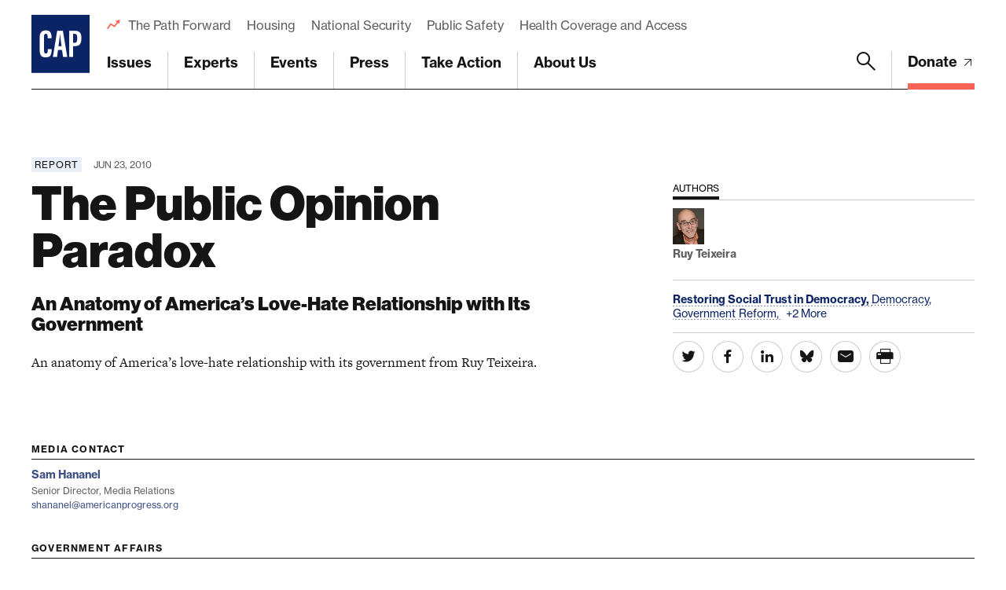

--- FILE ---
content_type: text/html; charset=utf-8
request_url: https://www.google.com/recaptcha/api2/anchor?ar=1&k=6LfIt-UcAAAAAGjbYQY9m5Pk7zqbRt-EIkpNkSbB&co=aHR0cHM6Ly93d3cuYW1lcmljYW5wcm9ncmVzcy5vcmc6NDQz&hl=en&v=PoyoqOPhxBO7pBk68S4YbpHZ&size=invisible&anchor-ms=20000&execute-ms=30000&cb=9cd714n1znuw
body_size: 48744
content:
<!DOCTYPE HTML><html dir="ltr" lang="en"><head><meta http-equiv="Content-Type" content="text/html; charset=UTF-8">
<meta http-equiv="X-UA-Compatible" content="IE=edge">
<title>reCAPTCHA</title>
<style type="text/css">
/* cyrillic-ext */
@font-face {
  font-family: 'Roboto';
  font-style: normal;
  font-weight: 400;
  font-stretch: 100%;
  src: url(//fonts.gstatic.com/s/roboto/v48/KFO7CnqEu92Fr1ME7kSn66aGLdTylUAMa3GUBHMdazTgWw.woff2) format('woff2');
  unicode-range: U+0460-052F, U+1C80-1C8A, U+20B4, U+2DE0-2DFF, U+A640-A69F, U+FE2E-FE2F;
}
/* cyrillic */
@font-face {
  font-family: 'Roboto';
  font-style: normal;
  font-weight: 400;
  font-stretch: 100%;
  src: url(//fonts.gstatic.com/s/roboto/v48/KFO7CnqEu92Fr1ME7kSn66aGLdTylUAMa3iUBHMdazTgWw.woff2) format('woff2');
  unicode-range: U+0301, U+0400-045F, U+0490-0491, U+04B0-04B1, U+2116;
}
/* greek-ext */
@font-face {
  font-family: 'Roboto';
  font-style: normal;
  font-weight: 400;
  font-stretch: 100%;
  src: url(//fonts.gstatic.com/s/roboto/v48/KFO7CnqEu92Fr1ME7kSn66aGLdTylUAMa3CUBHMdazTgWw.woff2) format('woff2');
  unicode-range: U+1F00-1FFF;
}
/* greek */
@font-face {
  font-family: 'Roboto';
  font-style: normal;
  font-weight: 400;
  font-stretch: 100%;
  src: url(//fonts.gstatic.com/s/roboto/v48/KFO7CnqEu92Fr1ME7kSn66aGLdTylUAMa3-UBHMdazTgWw.woff2) format('woff2');
  unicode-range: U+0370-0377, U+037A-037F, U+0384-038A, U+038C, U+038E-03A1, U+03A3-03FF;
}
/* math */
@font-face {
  font-family: 'Roboto';
  font-style: normal;
  font-weight: 400;
  font-stretch: 100%;
  src: url(//fonts.gstatic.com/s/roboto/v48/KFO7CnqEu92Fr1ME7kSn66aGLdTylUAMawCUBHMdazTgWw.woff2) format('woff2');
  unicode-range: U+0302-0303, U+0305, U+0307-0308, U+0310, U+0312, U+0315, U+031A, U+0326-0327, U+032C, U+032F-0330, U+0332-0333, U+0338, U+033A, U+0346, U+034D, U+0391-03A1, U+03A3-03A9, U+03B1-03C9, U+03D1, U+03D5-03D6, U+03F0-03F1, U+03F4-03F5, U+2016-2017, U+2034-2038, U+203C, U+2040, U+2043, U+2047, U+2050, U+2057, U+205F, U+2070-2071, U+2074-208E, U+2090-209C, U+20D0-20DC, U+20E1, U+20E5-20EF, U+2100-2112, U+2114-2115, U+2117-2121, U+2123-214F, U+2190, U+2192, U+2194-21AE, U+21B0-21E5, U+21F1-21F2, U+21F4-2211, U+2213-2214, U+2216-22FF, U+2308-230B, U+2310, U+2319, U+231C-2321, U+2336-237A, U+237C, U+2395, U+239B-23B7, U+23D0, U+23DC-23E1, U+2474-2475, U+25AF, U+25B3, U+25B7, U+25BD, U+25C1, U+25CA, U+25CC, U+25FB, U+266D-266F, U+27C0-27FF, U+2900-2AFF, U+2B0E-2B11, U+2B30-2B4C, U+2BFE, U+3030, U+FF5B, U+FF5D, U+1D400-1D7FF, U+1EE00-1EEFF;
}
/* symbols */
@font-face {
  font-family: 'Roboto';
  font-style: normal;
  font-weight: 400;
  font-stretch: 100%;
  src: url(//fonts.gstatic.com/s/roboto/v48/KFO7CnqEu92Fr1ME7kSn66aGLdTylUAMaxKUBHMdazTgWw.woff2) format('woff2');
  unicode-range: U+0001-000C, U+000E-001F, U+007F-009F, U+20DD-20E0, U+20E2-20E4, U+2150-218F, U+2190, U+2192, U+2194-2199, U+21AF, U+21E6-21F0, U+21F3, U+2218-2219, U+2299, U+22C4-22C6, U+2300-243F, U+2440-244A, U+2460-24FF, U+25A0-27BF, U+2800-28FF, U+2921-2922, U+2981, U+29BF, U+29EB, U+2B00-2BFF, U+4DC0-4DFF, U+FFF9-FFFB, U+10140-1018E, U+10190-1019C, U+101A0, U+101D0-101FD, U+102E0-102FB, U+10E60-10E7E, U+1D2C0-1D2D3, U+1D2E0-1D37F, U+1F000-1F0FF, U+1F100-1F1AD, U+1F1E6-1F1FF, U+1F30D-1F30F, U+1F315, U+1F31C, U+1F31E, U+1F320-1F32C, U+1F336, U+1F378, U+1F37D, U+1F382, U+1F393-1F39F, U+1F3A7-1F3A8, U+1F3AC-1F3AF, U+1F3C2, U+1F3C4-1F3C6, U+1F3CA-1F3CE, U+1F3D4-1F3E0, U+1F3ED, U+1F3F1-1F3F3, U+1F3F5-1F3F7, U+1F408, U+1F415, U+1F41F, U+1F426, U+1F43F, U+1F441-1F442, U+1F444, U+1F446-1F449, U+1F44C-1F44E, U+1F453, U+1F46A, U+1F47D, U+1F4A3, U+1F4B0, U+1F4B3, U+1F4B9, U+1F4BB, U+1F4BF, U+1F4C8-1F4CB, U+1F4D6, U+1F4DA, U+1F4DF, U+1F4E3-1F4E6, U+1F4EA-1F4ED, U+1F4F7, U+1F4F9-1F4FB, U+1F4FD-1F4FE, U+1F503, U+1F507-1F50B, U+1F50D, U+1F512-1F513, U+1F53E-1F54A, U+1F54F-1F5FA, U+1F610, U+1F650-1F67F, U+1F687, U+1F68D, U+1F691, U+1F694, U+1F698, U+1F6AD, U+1F6B2, U+1F6B9-1F6BA, U+1F6BC, U+1F6C6-1F6CF, U+1F6D3-1F6D7, U+1F6E0-1F6EA, U+1F6F0-1F6F3, U+1F6F7-1F6FC, U+1F700-1F7FF, U+1F800-1F80B, U+1F810-1F847, U+1F850-1F859, U+1F860-1F887, U+1F890-1F8AD, U+1F8B0-1F8BB, U+1F8C0-1F8C1, U+1F900-1F90B, U+1F93B, U+1F946, U+1F984, U+1F996, U+1F9E9, U+1FA00-1FA6F, U+1FA70-1FA7C, U+1FA80-1FA89, U+1FA8F-1FAC6, U+1FACE-1FADC, U+1FADF-1FAE9, U+1FAF0-1FAF8, U+1FB00-1FBFF;
}
/* vietnamese */
@font-face {
  font-family: 'Roboto';
  font-style: normal;
  font-weight: 400;
  font-stretch: 100%;
  src: url(//fonts.gstatic.com/s/roboto/v48/KFO7CnqEu92Fr1ME7kSn66aGLdTylUAMa3OUBHMdazTgWw.woff2) format('woff2');
  unicode-range: U+0102-0103, U+0110-0111, U+0128-0129, U+0168-0169, U+01A0-01A1, U+01AF-01B0, U+0300-0301, U+0303-0304, U+0308-0309, U+0323, U+0329, U+1EA0-1EF9, U+20AB;
}
/* latin-ext */
@font-face {
  font-family: 'Roboto';
  font-style: normal;
  font-weight: 400;
  font-stretch: 100%;
  src: url(//fonts.gstatic.com/s/roboto/v48/KFO7CnqEu92Fr1ME7kSn66aGLdTylUAMa3KUBHMdazTgWw.woff2) format('woff2');
  unicode-range: U+0100-02BA, U+02BD-02C5, U+02C7-02CC, U+02CE-02D7, U+02DD-02FF, U+0304, U+0308, U+0329, U+1D00-1DBF, U+1E00-1E9F, U+1EF2-1EFF, U+2020, U+20A0-20AB, U+20AD-20C0, U+2113, U+2C60-2C7F, U+A720-A7FF;
}
/* latin */
@font-face {
  font-family: 'Roboto';
  font-style: normal;
  font-weight: 400;
  font-stretch: 100%;
  src: url(//fonts.gstatic.com/s/roboto/v48/KFO7CnqEu92Fr1ME7kSn66aGLdTylUAMa3yUBHMdazQ.woff2) format('woff2');
  unicode-range: U+0000-00FF, U+0131, U+0152-0153, U+02BB-02BC, U+02C6, U+02DA, U+02DC, U+0304, U+0308, U+0329, U+2000-206F, U+20AC, U+2122, U+2191, U+2193, U+2212, U+2215, U+FEFF, U+FFFD;
}
/* cyrillic-ext */
@font-face {
  font-family: 'Roboto';
  font-style: normal;
  font-weight: 500;
  font-stretch: 100%;
  src: url(//fonts.gstatic.com/s/roboto/v48/KFO7CnqEu92Fr1ME7kSn66aGLdTylUAMa3GUBHMdazTgWw.woff2) format('woff2');
  unicode-range: U+0460-052F, U+1C80-1C8A, U+20B4, U+2DE0-2DFF, U+A640-A69F, U+FE2E-FE2F;
}
/* cyrillic */
@font-face {
  font-family: 'Roboto';
  font-style: normal;
  font-weight: 500;
  font-stretch: 100%;
  src: url(//fonts.gstatic.com/s/roboto/v48/KFO7CnqEu92Fr1ME7kSn66aGLdTylUAMa3iUBHMdazTgWw.woff2) format('woff2');
  unicode-range: U+0301, U+0400-045F, U+0490-0491, U+04B0-04B1, U+2116;
}
/* greek-ext */
@font-face {
  font-family: 'Roboto';
  font-style: normal;
  font-weight: 500;
  font-stretch: 100%;
  src: url(//fonts.gstatic.com/s/roboto/v48/KFO7CnqEu92Fr1ME7kSn66aGLdTylUAMa3CUBHMdazTgWw.woff2) format('woff2');
  unicode-range: U+1F00-1FFF;
}
/* greek */
@font-face {
  font-family: 'Roboto';
  font-style: normal;
  font-weight: 500;
  font-stretch: 100%;
  src: url(//fonts.gstatic.com/s/roboto/v48/KFO7CnqEu92Fr1ME7kSn66aGLdTylUAMa3-UBHMdazTgWw.woff2) format('woff2');
  unicode-range: U+0370-0377, U+037A-037F, U+0384-038A, U+038C, U+038E-03A1, U+03A3-03FF;
}
/* math */
@font-face {
  font-family: 'Roboto';
  font-style: normal;
  font-weight: 500;
  font-stretch: 100%;
  src: url(//fonts.gstatic.com/s/roboto/v48/KFO7CnqEu92Fr1ME7kSn66aGLdTylUAMawCUBHMdazTgWw.woff2) format('woff2');
  unicode-range: U+0302-0303, U+0305, U+0307-0308, U+0310, U+0312, U+0315, U+031A, U+0326-0327, U+032C, U+032F-0330, U+0332-0333, U+0338, U+033A, U+0346, U+034D, U+0391-03A1, U+03A3-03A9, U+03B1-03C9, U+03D1, U+03D5-03D6, U+03F0-03F1, U+03F4-03F5, U+2016-2017, U+2034-2038, U+203C, U+2040, U+2043, U+2047, U+2050, U+2057, U+205F, U+2070-2071, U+2074-208E, U+2090-209C, U+20D0-20DC, U+20E1, U+20E5-20EF, U+2100-2112, U+2114-2115, U+2117-2121, U+2123-214F, U+2190, U+2192, U+2194-21AE, U+21B0-21E5, U+21F1-21F2, U+21F4-2211, U+2213-2214, U+2216-22FF, U+2308-230B, U+2310, U+2319, U+231C-2321, U+2336-237A, U+237C, U+2395, U+239B-23B7, U+23D0, U+23DC-23E1, U+2474-2475, U+25AF, U+25B3, U+25B7, U+25BD, U+25C1, U+25CA, U+25CC, U+25FB, U+266D-266F, U+27C0-27FF, U+2900-2AFF, U+2B0E-2B11, U+2B30-2B4C, U+2BFE, U+3030, U+FF5B, U+FF5D, U+1D400-1D7FF, U+1EE00-1EEFF;
}
/* symbols */
@font-face {
  font-family: 'Roboto';
  font-style: normal;
  font-weight: 500;
  font-stretch: 100%;
  src: url(//fonts.gstatic.com/s/roboto/v48/KFO7CnqEu92Fr1ME7kSn66aGLdTylUAMaxKUBHMdazTgWw.woff2) format('woff2');
  unicode-range: U+0001-000C, U+000E-001F, U+007F-009F, U+20DD-20E0, U+20E2-20E4, U+2150-218F, U+2190, U+2192, U+2194-2199, U+21AF, U+21E6-21F0, U+21F3, U+2218-2219, U+2299, U+22C4-22C6, U+2300-243F, U+2440-244A, U+2460-24FF, U+25A0-27BF, U+2800-28FF, U+2921-2922, U+2981, U+29BF, U+29EB, U+2B00-2BFF, U+4DC0-4DFF, U+FFF9-FFFB, U+10140-1018E, U+10190-1019C, U+101A0, U+101D0-101FD, U+102E0-102FB, U+10E60-10E7E, U+1D2C0-1D2D3, U+1D2E0-1D37F, U+1F000-1F0FF, U+1F100-1F1AD, U+1F1E6-1F1FF, U+1F30D-1F30F, U+1F315, U+1F31C, U+1F31E, U+1F320-1F32C, U+1F336, U+1F378, U+1F37D, U+1F382, U+1F393-1F39F, U+1F3A7-1F3A8, U+1F3AC-1F3AF, U+1F3C2, U+1F3C4-1F3C6, U+1F3CA-1F3CE, U+1F3D4-1F3E0, U+1F3ED, U+1F3F1-1F3F3, U+1F3F5-1F3F7, U+1F408, U+1F415, U+1F41F, U+1F426, U+1F43F, U+1F441-1F442, U+1F444, U+1F446-1F449, U+1F44C-1F44E, U+1F453, U+1F46A, U+1F47D, U+1F4A3, U+1F4B0, U+1F4B3, U+1F4B9, U+1F4BB, U+1F4BF, U+1F4C8-1F4CB, U+1F4D6, U+1F4DA, U+1F4DF, U+1F4E3-1F4E6, U+1F4EA-1F4ED, U+1F4F7, U+1F4F9-1F4FB, U+1F4FD-1F4FE, U+1F503, U+1F507-1F50B, U+1F50D, U+1F512-1F513, U+1F53E-1F54A, U+1F54F-1F5FA, U+1F610, U+1F650-1F67F, U+1F687, U+1F68D, U+1F691, U+1F694, U+1F698, U+1F6AD, U+1F6B2, U+1F6B9-1F6BA, U+1F6BC, U+1F6C6-1F6CF, U+1F6D3-1F6D7, U+1F6E0-1F6EA, U+1F6F0-1F6F3, U+1F6F7-1F6FC, U+1F700-1F7FF, U+1F800-1F80B, U+1F810-1F847, U+1F850-1F859, U+1F860-1F887, U+1F890-1F8AD, U+1F8B0-1F8BB, U+1F8C0-1F8C1, U+1F900-1F90B, U+1F93B, U+1F946, U+1F984, U+1F996, U+1F9E9, U+1FA00-1FA6F, U+1FA70-1FA7C, U+1FA80-1FA89, U+1FA8F-1FAC6, U+1FACE-1FADC, U+1FADF-1FAE9, U+1FAF0-1FAF8, U+1FB00-1FBFF;
}
/* vietnamese */
@font-face {
  font-family: 'Roboto';
  font-style: normal;
  font-weight: 500;
  font-stretch: 100%;
  src: url(//fonts.gstatic.com/s/roboto/v48/KFO7CnqEu92Fr1ME7kSn66aGLdTylUAMa3OUBHMdazTgWw.woff2) format('woff2');
  unicode-range: U+0102-0103, U+0110-0111, U+0128-0129, U+0168-0169, U+01A0-01A1, U+01AF-01B0, U+0300-0301, U+0303-0304, U+0308-0309, U+0323, U+0329, U+1EA0-1EF9, U+20AB;
}
/* latin-ext */
@font-face {
  font-family: 'Roboto';
  font-style: normal;
  font-weight: 500;
  font-stretch: 100%;
  src: url(//fonts.gstatic.com/s/roboto/v48/KFO7CnqEu92Fr1ME7kSn66aGLdTylUAMa3KUBHMdazTgWw.woff2) format('woff2');
  unicode-range: U+0100-02BA, U+02BD-02C5, U+02C7-02CC, U+02CE-02D7, U+02DD-02FF, U+0304, U+0308, U+0329, U+1D00-1DBF, U+1E00-1E9F, U+1EF2-1EFF, U+2020, U+20A0-20AB, U+20AD-20C0, U+2113, U+2C60-2C7F, U+A720-A7FF;
}
/* latin */
@font-face {
  font-family: 'Roboto';
  font-style: normal;
  font-weight: 500;
  font-stretch: 100%;
  src: url(//fonts.gstatic.com/s/roboto/v48/KFO7CnqEu92Fr1ME7kSn66aGLdTylUAMa3yUBHMdazQ.woff2) format('woff2');
  unicode-range: U+0000-00FF, U+0131, U+0152-0153, U+02BB-02BC, U+02C6, U+02DA, U+02DC, U+0304, U+0308, U+0329, U+2000-206F, U+20AC, U+2122, U+2191, U+2193, U+2212, U+2215, U+FEFF, U+FFFD;
}
/* cyrillic-ext */
@font-face {
  font-family: 'Roboto';
  font-style: normal;
  font-weight: 900;
  font-stretch: 100%;
  src: url(//fonts.gstatic.com/s/roboto/v48/KFO7CnqEu92Fr1ME7kSn66aGLdTylUAMa3GUBHMdazTgWw.woff2) format('woff2');
  unicode-range: U+0460-052F, U+1C80-1C8A, U+20B4, U+2DE0-2DFF, U+A640-A69F, U+FE2E-FE2F;
}
/* cyrillic */
@font-face {
  font-family: 'Roboto';
  font-style: normal;
  font-weight: 900;
  font-stretch: 100%;
  src: url(//fonts.gstatic.com/s/roboto/v48/KFO7CnqEu92Fr1ME7kSn66aGLdTylUAMa3iUBHMdazTgWw.woff2) format('woff2');
  unicode-range: U+0301, U+0400-045F, U+0490-0491, U+04B0-04B1, U+2116;
}
/* greek-ext */
@font-face {
  font-family: 'Roboto';
  font-style: normal;
  font-weight: 900;
  font-stretch: 100%;
  src: url(//fonts.gstatic.com/s/roboto/v48/KFO7CnqEu92Fr1ME7kSn66aGLdTylUAMa3CUBHMdazTgWw.woff2) format('woff2');
  unicode-range: U+1F00-1FFF;
}
/* greek */
@font-face {
  font-family: 'Roboto';
  font-style: normal;
  font-weight: 900;
  font-stretch: 100%;
  src: url(//fonts.gstatic.com/s/roboto/v48/KFO7CnqEu92Fr1ME7kSn66aGLdTylUAMa3-UBHMdazTgWw.woff2) format('woff2');
  unicode-range: U+0370-0377, U+037A-037F, U+0384-038A, U+038C, U+038E-03A1, U+03A3-03FF;
}
/* math */
@font-face {
  font-family: 'Roboto';
  font-style: normal;
  font-weight: 900;
  font-stretch: 100%;
  src: url(//fonts.gstatic.com/s/roboto/v48/KFO7CnqEu92Fr1ME7kSn66aGLdTylUAMawCUBHMdazTgWw.woff2) format('woff2');
  unicode-range: U+0302-0303, U+0305, U+0307-0308, U+0310, U+0312, U+0315, U+031A, U+0326-0327, U+032C, U+032F-0330, U+0332-0333, U+0338, U+033A, U+0346, U+034D, U+0391-03A1, U+03A3-03A9, U+03B1-03C9, U+03D1, U+03D5-03D6, U+03F0-03F1, U+03F4-03F5, U+2016-2017, U+2034-2038, U+203C, U+2040, U+2043, U+2047, U+2050, U+2057, U+205F, U+2070-2071, U+2074-208E, U+2090-209C, U+20D0-20DC, U+20E1, U+20E5-20EF, U+2100-2112, U+2114-2115, U+2117-2121, U+2123-214F, U+2190, U+2192, U+2194-21AE, U+21B0-21E5, U+21F1-21F2, U+21F4-2211, U+2213-2214, U+2216-22FF, U+2308-230B, U+2310, U+2319, U+231C-2321, U+2336-237A, U+237C, U+2395, U+239B-23B7, U+23D0, U+23DC-23E1, U+2474-2475, U+25AF, U+25B3, U+25B7, U+25BD, U+25C1, U+25CA, U+25CC, U+25FB, U+266D-266F, U+27C0-27FF, U+2900-2AFF, U+2B0E-2B11, U+2B30-2B4C, U+2BFE, U+3030, U+FF5B, U+FF5D, U+1D400-1D7FF, U+1EE00-1EEFF;
}
/* symbols */
@font-face {
  font-family: 'Roboto';
  font-style: normal;
  font-weight: 900;
  font-stretch: 100%;
  src: url(//fonts.gstatic.com/s/roboto/v48/KFO7CnqEu92Fr1ME7kSn66aGLdTylUAMaxKUBHMdazTgWw.woff2) format('woff2');
  unicode-range: U+0001-000C, U+000E-001F, U+007F-009F, U+20DD-20E0, U+20E2-20E4, U+2150-218F, U+2190, U+2192, U+2194-2199, U+21AF, U+21E6-21F0, U+21F3, U+2218-2219, U+2299, U+22C4-22C6, U+2300-243F, U+2440-244A, U+2460-24FF, U+25A0-27BF, U+2800-28FF, U+2921-2922, U+2981, U+29BF, U+29EB, U+2B00-2BFF, U+4DC0-4DFF, U+FFF9-FFFB, U+10140-1018E, U+10190-1019C, U+101A0, U+101D0-101FD, U+102E0-102FB, U+10E60-10E7E, U+1D2C0-1D2D3, U+1D2E0-1D37F, U+1F000-1F0FF, U+1F100-1F1AD, U+1F1E6-1F1FF, U+1F30D-1F30F, U+1F315, U+1F31C, U+1F31E, U+1F320-1F32C, U+1F336, U+1F378, U+1F37D, U+1F382, U+1F393-1F39F, U+1F3A7-1F3A8, U+1F3AC-1F3AF, U+1F3C2, U+1F3C4-1F3C6, U+1F3CA-1F3CE, U+1F3D4-1F3E0, U+1F3ED, U+1F3F1-1F3F3, U+1F3F5-1F3F7, U+1F408, U+1F415, U+1F41F, U+1F426, U+1F43F, U+1F441-1F442, U+1F444, U+1F446-1F449, U+1F44C-1F44E, U+1F453, U+1F46A, U+1F47D, U+1F4A3, U+1F4B0, U+1F4B3, U+1F4B9, U+1F4BB, U+1F4BF, U+1F4C8-1F4CB, U+1F4D6, U+1F4DA, U+1F4DF, U+1F4E3-1F4E6, U+1F4EA-1F4ED, U+1F4F7, U+1F4F9-1F4FB, U+1F4FD-1F4FE, U+1F503, U+1F507-1F50B, U+1F50D, U+1F512-1F513, U+1F53E-1F54A, U+1F54F-1F5FA, U+1F610, U+1F650-1F67F, U+1F687, U+1F68D, U+1F691, U+1F694, U+1F698, U+1F6AD, U+1F6B2, U+1F6B9-1F6BA, U+1F6BC, U+1F6C6-1F6CF, U+1F6D3-1F6D7, U+1F6E0-1F6EA, U+1F6F0-1F6F3, U+1F6F7-1F6FC, U+1F700-1F7FF, U+1F800-1F80B, U+1F810-1F847, U+1F850-1F859, U+1F860-1F887, U+1F890-1F8AD, U+1F8B0-1F8BB, U+1F8C0-1F8C1, U+1F900-1F90B, U+1F93B, U+1F946, U+1F984, U+1F996, U+1F9E9, U+1FA00-1FA6F, U+1FA70-1FA7C, U+1FA80-1FA89, U+1FA8F-1FAC6, U+1FACE-1FADC, U+1FADF-1FAE9, U+1FAF0-1FAF8, U+1FB00-1FBFF;
}
/* vietnamese */
@font-face {
  font-family: 'Roboto';
  font-style: normal;
  font-weight: 900;
  font-stretch: 100%;
  src: url(//fonts.gstatic.com/s/roboto/v48/KFO7CnqEu92Fr1ME7kSn66aGLdTylUAMa3OUBHMdazTgWw.woff2) format('woff2');
  unicode-range: U+0102-0103, U+0110-0111, U+0128-0129, U+0168-0169, U+01A0-01A1, U+01AF-01B0, U+0300-0301, U+0303-0304, U+0308-0309, U+0323, U+0329, U+1EA0-1EF9, U+20AB;
}
/* latin-ext */
@font-face {
  font-family: 'Roboto';
  font-style: normal;
  font-weight: 900;
  font-stretch: 100%;
  src: url(//fonts.gstatic.com/s/roboto/v48/KFO7CnqEu92Fr1ME7kSn66aGLdTylUAMa3KUBHMdazTgWw.woff2) format('woff2');
  unicode-range: U+0100-02BA, U+02BD-02C5, U+02C7-02CC, U+02CE-02D7, U+02DD-02FF, U+0304, U+0308, U+0329, U+1D00-1DBF, U+1E00-1E9F, U+1EF2-1EFF, U+2020, U+20A0-20AB, U+20AD-20C0, U+2113, U+2C60-2C7F, U+A720-A7FF;
}
/* latin */
@font-face {
  font-family: 'Roboto';
  font-style: normal;
  font-weight: 900;
  font-stretch: 100%;
  src: url(//fonts.gstatic.com/s/roboto/v48/KFO7CnqEu92Fr1ME7kSn66aGLdTylUAMa3yUBHMdazQ.woff2) format('woff2');
  unicode-range: U+0000-00FF, U+0131, U+0152-0153, U+02BB-02BC, U+02C6, U+02DA, U+02DC, U+0304, U+0308, U+0329, U+2000-206F, U+20AC, U+2122, U+2191, U+2193, U+2212, U+2215, U+FEFF, U+FFFD;
}

</style>
<link rel="stylesheet" type="text/css" href="https://www.gstatic.com/recaptcha/releases/PoyoqOPhxBO7pBk68S4YbpHZ/styles__ltr.css">
<script nonce="0zxfNAndq_aTqogMDtPLSg" type="text/javascript">window['__recaptcha_api'] = 'https://www.google.com/recaptcha/api2/';</script>
<script type="text/javascript" src="https://www.gstatic.com/recaptcha/releases/PoyoqOPhxBO7pBk68S4YbpHZ/recaptcha__en.js" nonce="0zxfNAndq_aTqogMDtPLSg">
      
    </script></head>
<body><div id="rc-anchor-alert" class="rc-anchor-alert"></div>
<input type="hidden" id="recaptcha-token" value="[base64]">
<script type="text/javascript" nonce="0zxfNAndq_aTqogMDtPLSg">
      recaptcha.anchor.Main.init("[\x22ainput\x22,[\x22bgdata\x22,\x22\x22,\[base64]/[base64]/bmV3IFpbdF0obVswXSk6Sz09Mj9uZXcgWlt0XShtWzBdLG1bMV0pOks9PTM/bmV3IFpbdF0obVswXSxtWzFdLG1bMl0pOks9PTQ/[base64]/[base64]/[base64]/[base64]/[base64]/[base64]/[base64]/[base64]/[base64]/[base64]/[base64]/[base64]/[base64]/[base64]\\u003d\\u003d\x22,\[base64]\\u003d\\u003d\x22,\x22K8ONZiwwWwXDk8KVwqXCgn/CqsO9w4ZRJ8KQPMKswqgtw63DisKJfMKXw6sfw7cGw5h4SGTDrhtuwo4Aw68Lwq/[base64]/CpMOabybDlRbCl1syd8Ogw4vCi8KkFgRqwokBwr/CpTwFYU7CvC0Fwo9IwrN5eG0/KcO+wqHCt8KJwpNFw7rDtcKCGQnCocOtwrRswoTCn2XCh8OfFhXCt8Kvw7Nyw4ICwprCuMKawp8Vw5/Cml3DqMOkwrNxOD3CnsKFb0nDqEA/SVPCqMO6DsKGWsOtw7BBGsKWw6J2W2dCHzLCoTEoABhhw5dCXHQ7TDQOEHo1w70iw68BwrsawqrCsBEyw5Ytw5BzX8OBw689EsKXFcOow455w5xRe1pqwrZwAMKxw756w7XDu19+w61IRsKochJXwoDCvsOIacOFwqw2BBoLGsKXLV/DnyVjwrrDpcOGKXjClCDCp8ObPMKeSMKpZMO4wpjCjWEDwrsQwrHDsG7CksOSEcO2wpzDp8Ofw4IGwpRcw5ozCSfCosK6H8KAD8ODem7DnVfDrsKRw5HDv34BwolRw5jDt8O+wqZdwq/CpMKMV8K7QcKvDsKvUH3DpHdnwobDv09RWQzCgcO2Vl5dIMOPC8Ksw7Fhe3XDjcKiKsOzbDnDrXHCl8Kdw6PCkHhxwrUiwoFQw73DpjPCpMKlJw4qwp8gwrzDm8KhwqjCkcOowpdawrDDgsKIw7fDk8KmwoXDnAHCh0d0OzgHwrvDg8OLw5UcUFQaZgbDjBsaJcK/w6U8w4TDksKiw5PDucOyw58dw5cPN8OBwpEWw7p/PcOkwqrClGfCmcOkw4fDtsOPL8KbbMOfwrdtPsOHb8OJT3XCtMKWw7XDrDnCisKOwoMfwr/[base64]/[base64]/[base64]/Un0VwpDDi8KowrHCoMKmH8OdMDtSbCoobEJUTsKdV8OTwqnDhcOWwpsJw5XDqsK9w5p/RsO1YsOULsOQw5cjwp/Cu8OlwqXDqMO5wrwEGUrCpErCk8KBWWbDpsK4w5XDlGbDmEnCmsKsw515IcOUd8Oxw4TCmSvDrgpvwobDlcKJbMOgw5nDucO9w712AMOWw7nDsMORdsKZwplLNsKNcAbDi8KSw4bCgH0+wqPDssKrSFjDsD/[base64]/B8OFDi1fTsKOw68RwpvDgcO3wpQXw6TDsyDDojjCusOlP1NKKcOcRcKJF3AUw5dXwoN9w4EZwogCwpjDrTTDusOdAMKAw7Brw6/ChMKfWMKjw5nDiC9SRirDhxnCvcK1KMKGKsOyNB1Kw4syw7bDgnITwonDhk9zV8OlZ2DCn8O+CcO7QUJmPcOqw6BBw5ETw7PDvxzDtz5Kw7EfWXDCq8OJw73Dq8KmwqY0cyUbwrhPwpHDpMOhw40lwq0Nwo3Cgl5mw4Ntw50Aw6E/[base64]/woXChzdWOcOQO0vDq8KlC1jCp8OiOTVww6Zmw4wdd8K3w5HCqsODPcOZVQ8gw7HCmcO1wq0QKsKkw4g7w7nDgHljGMO/ZC7DgsOFdBXDgE/CilzCrcKZwpbCpcK/JD/CkcO5BzMGwpkMIz5ow5UEEDjCkjTDsTInDsKLBcOUwr7CgmDDu8O0wo7DggfDj1nDinTCg8KWw61ow6w4AhoqJMKzwqfCvi/DpcOwwrbCrBxcFxYBaQbCmxJ8w4TCrTMkwqY3GVrDgsOvwrvChcOuV2DDvAzCksKALMOZFV4AwqjDgsO7wpvCnlEyJsOMKsKawrnDinbCghnDp3LCmRrCmS97I8K6NUBjNxBvwodDZsOUwrcmTsO/NxUnUWfDgRnCqcKnJB3ClCgDPcK4AVLCtsOwN07CtsOkYcOAdyMKwrnCvcOZdwLDp8O/[base64]/[base64]/IUDDqUvDpsOoWx9Rw4xzMAoacMOYAcO+HgTCsW/Dh8Krw44Hw50HVWRqwrskw4TCmV7CkVsCQMOTK2diwoQKc8OaKcOnw7XDqyxywooSw4/Cq1LDj3fDrMObH2HDuh/CiGZLw68JWijDjcKMwqM/N8OQw5vDsnvCrADCuD8sW8O9KsK+a8OFDn1wJ3wTwo4Ew5bCtzwXIsO6wonDgsKWwocObMOGGMKZw44twownVcKjw7/DoRTDvWfCssOedFTCh8K9M8OgwonCgk9HEUHDrXPCt8OVw7ZUAMO5C8KSwoppw71xam3Cp8O4H8K3IhlDwqDDgE1Yw5ghUkHCqREjwrh4wpMmw4EXaBLCugTCk8OMw6nCvMOCw4DCr3DCp8Ouw5Zhw4p4w4R0WMOhfsOsQ8OJRQHCm8Ocw4jDgA/CrsK+w54Mw5bCpFbDoMKUw7PDjcOZw5nCg8OgEMONLMO5QGwSwrA0w4R6M1nCplLCpkXDvMOvwoFZP8OADGdJwocwUcKUPAZVw67Cv8Ksw5/Cj8KMw6UFacO3wp/[base64]/DoMKUXB3Dn084w6XCn057C8ONwqXCn8Krw6ZJw71YasO8KXPChhrDgns4F8KJwowAw4bDuytsw7FrTsKrw6bCu8KrCCTDkS5zwr/Cj2pIwptCcUDDiBzCuMKIw7HCkUrCjjLDrStdaMKbw5DCl8OAw5XCkHl7w6vDlsODLwXCicOpw7vCjMOJVhoNwqHClA4tPFkRw4XDnsOTwo7Cl3ZLK0XDphrDkMK+AsKCGCJgw63Do8OnF8KQwpA6wq5jw6jCiV/CjHgBHRjDnsKmVcOvw4E8w7/Dq3rDgXc9w4nChFDDvsOUOnZuHEhqclrDgV1RwrTCjU3Dn8O/w7jDjCbDgsK8SsKOwoTDg8OlA8OOJxPDpDEgUcOoXU7Dg8KxVcKON8K9w4DCpMKxwq0IwobCjFPChBRVRG5OUUfDiQPDjcObQcOCw4vDkcKmwrbDkcORw4YpdV1IYQY2G2IPX8KHwpbClw7CnkwcwpE4w47Dt8KwwqMrw5PCgcOSblUYwpsHb8KlA3/DgsK4XcKVQjNWw5TDhA/DssKrcGMuBsOtwqbDkEczwpLDosKhw40KwrvDpjxVSsKqQMOHQXTDhsKxBkxHwoJFIsOzAhjDn11yw6ANwqYnw5JATAHDrS3CryjCti/[base64]/DiEc/[base64]/wpJcwrRpw6RuesKMHQbCuMORw4fCq8O4EmdQw6ZYRyx9w4jDrmTCvGs1Q8O3BVzDoFfDhsKXwpXDlz4Nw5PCp8Ksw7AxasK8wq/DnTfDtFDDhkMbwqvDrnbDnnILMMOIEcKswp7DvC3DnR3DpsKCwqAuwp5RAsOzw5cbw7Ira8KXwqcsHcO2TQFgHMO2XsOuVgQfw5gZwqDDvcOawrtmwpbCrzTDqwtPbw3CqBLDu8Klw6dSwqDDih7Chi8ywoHCmcKAw7LCkSI0wovDqFbCncKgBsKGw5TDn8K9wo/DjVQ4wqxgwpXDrMOYRsKBwqzCiQApLSB0UcKqwrMRHXQMwosGb8KRw4XDo8KpXQjCjsOYVMKpAMKCQmFzwpfCh8OtKXHCtcK7cUTCpsOmPMKPw5V/Wn/[base64]/Dsm0qw7LDiRzCvMK8DsK1aW9+UsKyw6hIw6cTecKrRsO0LXXDqsKRRzUMw4XCrz9wDMKBwqvCg8OXw67Cs8Kxw5puwoMZwrIAwrpsw7LCtwddwrwtGj7CncOmKMOewplNw7XDnBh0wqZxw7/DoQfDqjbClcOewrceAMK4IMKzOlXCscKqc8Otw480w4bDqBcowqpaDSPDjk9jw44aYx5pH23Ci8KdwpjCu8O1YCR4wqbCiEZiQsO7H054w4lQw5bCoW7Cmx/Dn0LCosKqwpMkw6gMwp3CjsOmGsKLPiTDoMKDwqA7wp8Uw4cFw413w6YSw4J8w6IrA3Z5w4F7HHc0ABTDq3pow4DDrcK2wr/[base64]/Dn1Fnw5nDiVZbW8K8w5l2wpLCtD3CpXhAVBcBw6XDicOsw7JEwpgUw5/[base64]/O8OVAnUBXAhULznCtRzCgTfCugXDjHYgXcKgOMKbwoLCvTHDmzjDscKlTDjDiMKLfsKYwozDlMKnCcK7LcKTwp4DJxxww4/[base64]/DrTDDmzVfcCgbBUrCmHbCssKkYRNpw6vDqMK/AhE5IsOiLlEowqBNw41XGcOYw4PCgjQmwowsAXXDqXnDu8OYw5cXG8OYUsOlwq8RZgLDnMKhwp3DmcKzw4fCvMO1VTvCscKPB8K4wpRHdGQeLxLChMOMwrTDpcKGwpjDhAh8AVV7biTCvcK5YMOGWsO/w77Dv8KcwoVFd8O6ScKCw4nDmMOlwpLCmC4LAsKgLDkiMMK/[base64]/[base64]/Cu3BSw6hYGMKCw5srwp05JHZNIh54w4Q0N8ODw4zDunwhdjvDg8KBXhTDpcOIwohXYwxkHEvDqG/Cq8KXwp/Ck8KKC8O9w4k1w7rCs8K7IsORNMOCJUFiw59KN8Obwp5uw4PDjHvDo8KffcKzwoDCniLDlDjCoMKnTCBMwrAyVz3CrkjChDbCn8KaNi5VwrHDqmfCmcO5w5fChsKMKSJSfcO5w4XCqRrDg8KzK2lkw7YnwqnDu0XCrSM+GcK6w4XCisOiY07CgMK4Hz/DhcOOEATCmMKaVE/CkGsvEMOtSsOYwr3CtcK5wofCqHHDosKAwo93asO7wq9awoTCiXbCvTzCnsKXH1DDo1nCqMOKBnTDgsOGw7PCqmlMDcO2XivClcKKfcOwJ8K5wo4Aw4Iswp3ClsOiwqbCr8OLwqwawrjCr8Ozwq/DhWHDlGNIM3l8Uw0Fw7peGsK4w71kw77ClGNQCi/[base64]/DijfDrsKmdsKZwoAVwq0DwqfCq8O/w58wfH/DlUxcUj1fwrnChMOpVcOnw4/[base64]/DqBTCi8KZB8KiwojCsMO4w6wJwrbCuFbCqVEQSH4/w5LDigTDksOww5bCr8OVKMOxw6QyZCdIwrwwQxhpHmQKOsK0fUrCpcKUaRYiwrgQw5HDhcKQUsKhTjPCijRXw4wKLC7CiXAAU8OfwqfDkUrCtWdjfMOfbQhXwqvDnGAOw7c/TsO2wojCosOpPsOdwpnDhFnCvTQEw5dowpHDj8OuwpZkHcKZw4/[base64]/w5pVwrLDvcKrw7HDgsK1a2JWw7PDtQ1Xw4g7HxBwbRLDmjXCr3jCs8O0wq8dw6XDhMO7w5JbBgsKWsOkw73CvAbDrXrCn8O5OcKgwq3Cr37Dv8Kde8KQwpMYBEEvdcOjwrYPIw/CqsOABMOCwp/[base64]/Cvz9WScKww4rCksKMw4XDsArCn8KfNEspw7o4GcKGw6JJMn3CqWHCgw4NwpfDtwrDrXLCtsKeWcOFwr5Yw7HCu1TCu3vDtsKhKjXDn8OuR8K6w47DhGt1e1rCiMOsTm/Ci01kw6TDncK2cmPDncO3wpEQwrE3YsK6M8KiSHXCmizCtzsOw4AEbG7CucKmw5LCm8OdwqDChMObw4cowqxmwqPCv8K1wpHCscO2wpwuw7nDhj7CqVNXw5/DnMKWw7TDocORwo/Di8KwDDPCicK3emgxKMKvJMKpAgjCvcKnw5xpw6rClsOFwrrDrxFEaMKNGsK/wrXCtcO5MhnCnkNdw6zCp8OiwqrDgMOSwqQtw4YjwrHDncOMwrfDucKFA8KbbTDDisK7UcKNV2XDnsK/Hm3DjsOGRU/CncKoYcODT8OPwpYCw7sowrxDwpvDihvCvcKWfcKcw7DDkgnDpxgYOBHDs3E3bjfDihjCk27DmGPDmsONw7kywoXCrcOgwoVxw4Q1QCkkwrYsTMOSW8OpIsKaw5UBw6sxwqDClxHDicKTT8K/w5LCqMOTw6d/YWDCt2HCqsOwwqTDj3Y0QBx2woBYNcKVw4JHXMKgwqlWwrZhUMOabD1DwojDr8KZJMOnw6JnZwfCiyzCojLCnlEsdRDCoXDDq8OGSVcew4NEwq/ChWNdZTknZsK7BwHCsMO1eMKEwqEtQ8OKw7YXw7jDjMOnw4ovw7Qrw6Y3fMKUw60VMGbDtiB6wqYyw7PCiMO6Kw4TfMODEznDoXrCiSFGUDU/wrxRwoXCoizDsiDDi3QtwpbCuknCgm0Ewrc4wofCsgvDj8K6w4gfJFcHH8ONw4vCuMOqw5LDlcOUwrXCuGdhWsOsw75Yw6/Dg8KrF2dXwo/[base64]/CqEnDpzdjaMOCNkPCoMOQwoTDjsOswq/DiU9yQyoUEztVEMKXw5x5eCPDmcOBR8OfPAzCgw/CpDHCisOww5DCow/DqcKVwp/CtMOjDcOzMMOCDmPCkSQjNMKww6LDosKMwrnDlsObw4Zzwr4sw5nDi8KkY8K1wpDChX3ChcKHYQzDh8ORwpQmFVHCj8KfKsOSIcKXw6LCosKiRU/[base64]/CkMKseW3DinN8w63CjAx8wox6w7vDm8Kyw5QdIcOUwpfDunbDkGvCh8KUBkYgYMOvw6HCqMKQF2AUw4TDksKzw4ZEasOxwrTDtXB2wq/[base64]/Cp8OBFsOlw4fChVxKwovCjsO2w5rCh8Klw6LCnxsuRsKiIkgow6nCqsKZw7vDj8Ouw5/Cq8KPwr0Uwp1lcsK8w6LCuh4IXy41w484U8KLwp3Ci8K1w4JwwrzCvsKUb8OWw5XCvsOeSHDDvcKHwrg3w703w5V/YXMVw7RzFlkTDMKTQXLDqHwBCW0Kw5HDh8OOcsOheMOvw6Mcwpc4w6zCv8Kyw67CnMKmEiTDnH/Dsi1yWRPChcOmwrUJRz1Pw7HDmlldwozCoMKMLcO+wooEwo96wp5owpZxwrnDklLClH/DpD3DgDTCkzt2bsODKMKBWhzDti/DsgQiB8K+wrTCnMKHw54LN8OCDcO1w6bCvsK0NRbDrMODwrlowpVGw4fDr8OJNhzDlMKWBcKtw6TCosK/wpwKwpQcDwXDjsK6SAvCnynCoRUsM1UvdcKVw4rDt0ljGgjDksK+K8KJYsOXBWUVV1c+KCHCqGjDscKYw7nCr8KxwrdPw5XDmBnCpy7DuzHCnMOKw5vCsMKlwrh0wr1kOSd/TVUVw7jDjFzDt3PCinnCjcKVIn1qWARBwr0twpNUasKyw5BecFrCjsOiw4/ChsONMsOCYcK/wrLDicK+wqjCkCrCscOSwo3DpMK0JDVrwrbCk8KuwrrCgyk7w6zDo8K9woPChQ1Vw4c6CMK2URvDucK0w7caacOdIHDDgnlbJGJ9O8KBw6RycFDCkmvDgHt+bgh/QDrDncOmwrTCvmnCkCAGayddwoEiMFgtwq3CkcKhwrhew55Tw5/DuMKaw7oMw6sdwpDDjTrCkADCncObwqHDoATDjWLDmsOXw4A0woFbw4IFHMOsw47DtXBTBsKnw7RFW8OZFMOTacK5LwdpGcKNCsOaUWoVRn13w5E3w53CiElkcsK5XR9Uw7huZUHCrRXCtcO/[base64]/CnAzDv8OUHMKHL2FfHMKWRQDCksOTNh5pNsOAcMK5w492wp7Cnw1HMcOZwrFqNibDrsK5wqrDm8K+wqFTw6/ChVlsRsK1w7MwfTjCqsK9QcKKwqbDl8OgYMOqVsKTwrRTdG0xwo7DiQAOUcOOwqXCqREZf8Kpwrl7wo4fX2gQwqhRYjcMwqtkwoY4SEJtwpPCvcKswp4Tw7tdNgfCvMO/KQ/CnsKvA8OEw5rDuDsWGcKOwqNewo06w49ww5UrCkjClxDDhcKoOcOew7tNb8K2w7/Dk8KEw7Q7w7gpfz8Mwr3DgcO7BDUdTg3CjMO1w6Qhw68LVWRaw6HCh8OewoHCi0rDicO1wrM3N8KaaGFiIQFWw4zDpFXCucO7VsOMwocTw4NQw7NBEl3DmFxQAHYDeUnCvHbDtMOQwqd4wp/[base64]/E2bDqgxAw6ZywoVfw5rDtHgxwq9dw6/DqsKIw5xZwq3DqcK2VBVIPcKOVcOYGMKowrnCpVTCnwrCpCIPwpHCjVHDvms/V8Ktw5zCmsKnw6zCs8KIw5rCj8Obd8Ocw7bDhw/CsS/[base64]/e8OywoHDq2LDpBZQw5nDlm/CkcKjwq0cecOew7IcwqMvw6LDpsO1w7fCkMOcZsO8IFcuF8KQAkwFZcKcwqTDlzfCt8Oawr7Cj8OJVjvCtUwSdcOJCgnCnMONP8ONW13CusOvW8OFJ8KXwrfDoRkpw58uwoHCi8OBw49Ael3CgcO3w7ZwSCYyw5o2NsOmIlfDqsO/HAF4w63CgQsJbsODfEzDtsOtw5fCiy/[base64]/CjmkoJGrCnDpiwqYSwqEnw5vChwvDqsOJw6bDt1BRwqLCpMOYOmXCt8KVw459w6/Dtmgqw7sxw48Yw4pWw7nDuMOaaMOywooywpF1IcKUOMKFTRXDniXDpcKvbsO7QMOqwpYOw4NFTMK4w6Ivwrh6w6oZOsKEw7/CmMO0dFUjw5tNwrnDiMONYMOMw7vCnMOTwpFWwoXCl8Kzw5LCv8OaLiQmwrFvw4YIKQBiw50fL8ODJMKWwox0wrQZwrvDr8OWw7wqEMONw6LCqcK/bxnCrsK/[base64]/CqEPDvcKoH8K9ajERWsOZwpHCjSTCuMOdUsOVwqrCpmLDllckCcO2Im7CrMKPwocSwrfDk2HDlUojw5JRSwDClsK2AcO7w6DDpCUOTDAmfMK5fcKRFTPCscKFP8Klw5dbZ8K+wrhpSMK3wp83ekHDhsO4w7XCt8K8w7Eaa1h6wpfDuUEEYX/CuQMnwrFtwpnDjFRpw7EPHiYFwqc7wpLDuMKfw5zDjQtVwp47HMKFw7skRsKBwr/Cq8KcZMKjw7knd1kQw4zCpsOnc0/[base64]/CgVMCwrp6w4PDjkorbB0+w5jDmFgSwp/DmsK/w74Lwr4Yw63CvMK4aHQPJyDDvlx9c8OYIMOsTVfCv8O/Q1JZw57DnsKNw6jCnHvDk8K+Tl1OwpRRwp/CgXfDs8O8w63DvsK+wrzDgsKUwrFrc8KbA2M8wp4YUElSw548w6/DuMOKw7VdP8K3asOWCcKWFWnCvUnDkhZ5w4vCsMOIUCIWZ0nDrQU/J0DCsMKHd2nDsjzDonbCuFEuw4B6agjCm8OyYsKYw5TCq8KOw5DCg0kSC8KCRxnDjcKlw6jCjA3Cml3CrcOwVsKaUsOcw4NzwpnCmitxBnBxw411wrJNfUx+UQVgw7Itwrxww5/DnXAwKUjCl8KBw6NZw7kPw4LCr8OtwqTDqsKzFMOJVB8pw6NWw7Fjw7kAwoJawp3DpRjDoQvClcOCwrdFEFBWwp/DuMKGYMONe3cUwrE8G14QXcOgPAA3W8KJEMOiw4/CisKPZlnCo8KdbzVSX0hcw4PCuBXDhAfDpVAVNMKdXAnDjltNTcO7DsOMRsK3w4PCgcK5cUtFw7rDk8OSw4daAyJLDDLDljxHwqPCoMK7QyHCk2MRSknCv0zCncKmNw0/Lk7Dqx0vw747wpXCt8OywpbDuiXDsMKZEsOgw6XClhgRwrLCq3HDvHs7VwnDpAZww7ALHsOuw4Bww5V4w6t9w5Qkw5BLE8Kkw6pOw5TDuRtjECzCk8KLf8O/Z8Ojw50CJ8ObODLCr3cdwpvCtC/DmWhiwqcxw4oWJDhqUEbCkmnDj8O4GcKdViPDucOFw5ApUGB2w77CusKSa3zDjAZbw7LDvMKwwq7CocKVb8KMZktRfS1UwroOwpJ6w5F7wqbCtH/DoXnDuBVvw6PDpUtiw6psbnZBw47DiQDDjMOEUG1LJVbCkFDCt8KtPF/CnsOjw7h1LBgYwpccW8KjJMKhwpQJw54sTMOPYMKFwo9WwpLCj0jCiMKCwrMyQsKTw4hKRkXClWhmFsObTMOWLsOQRMKtT0rDrDrDswnDkX/Dig3DgsONw5QVwqNwwqLCmsKdw4HCqEJ7w5Y+XcKQwo7DtsKqwonCozA3a8OEesOww6BwDTjDm8OawqIOD8OWfMKzKUfDpMKTw7FBCh4QShbCiD/[base64]/asOhVUsFwqzDsmpNwohvGcKvF3AdH8KWwqbDisO6w4jCncO2cMKLw40AecK4wozDvsOhwrDDt38jYUPDoGcpwrLCk0PDjW0wwoR2bcODwpHDq8Kdw5HCrcOvVl7DojgXw5zDn8OZcsO1w7Ebw5TDgWPDjXzDpl3CnwJNQMOMFSDDmyoyw4zDgC5hwoNIwp5tAW/DuMOmUcKeUMKPT8OIYsKNMMKGUDdJH8KAUcOoEm5mw43CqTHCpXbCgATCq0DDqW19wqYTP8OSfngJwpnCvQl+CxnDslk0wq7DpEDDpMKOw43Cm24Mw43CoSAVwq7CoMOuwpnDu8KrMUvCqMKpOB8CwoYvwrdKw73Dtl7CnCDDn2NoeMK/w7AjTsKQwqQMbEHCgsOiCR5eAMOCw47Dqi/CnwU2AF9bw4vDr8OWT8KEw6x2wpIcwrYVw7tuXsKgw7LDk8OVDz7DisODwqTCmsOBHHHCqcOPwoPCuUrDgEfDmMO+WzAhRsK/w6dtw7jDi1/DtcOuDcKqUTzDnlLDocK3IcOsMlMTw4Qsd8Otwr4mD8KrGiJ8woPCn8OAw6d4wqQbNmjDhgN/[base64]/DpQ3Cp8KmwrrDlsKpC2/Co8Ovf20Tw5YHBlPCm8Ovw5rDscOzHVllwrM5wo/CnlR+w4RtfGLClX9hwoXChQzDlCXDiMKAeBPDi8KFwrjDoMKXw4I4YR1Uw58ND8KtMcOGJB3CscK5wrPDtcK4NsOCw6YsIcO/w57CgMKSwqRkB8KsbsKETzHDvsOWwocMwqJxwqLCkHXCusOCw4nCoSjDs8KHwrfDv8KSAsKlEmQXw6LDngsubcKfw47DgsKJw7PDs8KmVsKtwoDChsK/CMOGwrHDrsKiwrXDnHAVHRcqw5/CnhrCvn4Ww4QuGREIwo8rZsKEwrIFw5/[base64]/asKkbcO8QMO7wrnCgArCisKEw7LCoFZmL0o8w7sKay7CjsKnIWhwBVNtw4Z/w7LCv8OSKynCn8O4HkrDr8OAw4HCq1nCqcKqTMKKa8KSwrkfw5d2worDvnjDoG3CuMOVw7JteDIrJcKrw5/[base64]/DqiAwbHlwwrvDv1jCgcK/w6rDq3dNEcKqTybCiHjDugjDqwfDgBvDp8K+w7bDuC5+wo9RDsOcwrLCvEzCscOcfsOgw5nDujgfSU/[base64]/CtMOhS8KnaGLCqsOGSkcIw7vDoyvCj8KLJMKTwoZiwq7CjcOmw7sOwq/[base64]/CusKEG0lFDArCmUPCi8KbYsKYHcKkBlbCvMK+d8O1V8OZJMOAw7zDqXrDmE4ob8ODwq7CqSDDqyJOwoTDo8Ojw6rCpcK7KQTCksKawr19w4PCucOMwoTDi0HDj8KSwp/DpgXCjsKmw7fDolHDpcKRax7CrsKQw5LCtj/DnxXDriIGw4FAPcKJW8Oswq/CtTnCjMOmw7lQW8Kpwr/Cs8K3YGcowqTDl3LCrcKzwpddwrE/[base64]/DpTNiBjtWK8OZa8KWbsOiSMKwVSZqwqxRwo1hwrQ+cFPCijd7JcKfDcOHw7M9wqrDs8K2eGfCkXQIw7Y0wonCnmtywoJcwrUGAkjDklkhfEdUw7XDusO8CcKLG1PDtcO7wrpKw4fCnsOoAcKlwqxUw5M7HUg/wqZfClLCiSjCqATClWrDtiXCgBZ8w6nCuGDDuMO0w7rChwzCjMORfQBMwp1ww7YMwo/DiMObbDZpwrInwoJEUsK/QsKzd8KwWEpzdsOqKBfDqMO/ZcKGShxRwrXDisOcw4XDncKGRUcZw5YLEzbDoUHDusOzMMOpw7LDnxPDt8Oxw4dAw7wJwoZAwp5iw47CkFdhw6UFNBxEwr7DuMO/w67Cu8KkwofDuMKFw4MSamUlRMKAw7EZS3B/G351ZkfDsMKOw5ccTsKTw7osT8KwHUrCtTTCpcKwwp3Dn3sfw4fCmwFHBsKxw5rDikEPMMOtWVvDmcK9w7PDjcK5FcObWcOxwpjCsTzDmiImMjHDqcKYJ8K0wqjCqmLDv8K/wrJkw5fCrwjCgHbCpsOtV8OUw5EqUMOJw4jDgMOxw6Zcw6zDjXfCtChDYREQLUAzYMO3dlnDiQ7DksOWwqrDo8OWw6Yxw4DCoxdMwoJNwr/[base64]/DoMO8w63CnXXCr8K8w4nCp3/DnsOCesONwozCr8OjeUlNwo3DvcOpUUXDg3Ztw7nDphcNwqQON1HDvBhCw5k6EyHDlBzDomfCtXkwDFNNRcO+w5MHKsKzPxTDocOVwpnDp8OeesOSSsOawpzDgynDq8O6R1Ibw5nDuyjDuMK/MsOcR8ODwqjCt8OaDsKuw7nDgMK+b8OpwrrDrcK+w5vDoMOFWQoDw5LDgCTCoMKZw6JENsKkw69KI8KsAcODQzXClsOMNsOKXMOJwokeZ8KAwoXDgUZ4wo4/LTEnKsOBUDbCqlYKA8OmWcOmw7LDgHfCnF3Dpmgfw5nDqGwywqTCgBF1IUTCpMORw6U9w4ZqP2XCjGJYwpPCs3gmJUfDl8OawqDCgjFQOsKhw5oFw7rDhcKbwpLDocOZPMKmwrATJMOpc8KVY8OHbS9zwr/[base64]/[base64]/CtcOJw4XDgcOIKDvDlcOuwpHDmcK3Jwoowq3CvRTCum0/[base64]/DiAbDoC8cwrPCgVQvEcK6wqbCp3FcXB0/wqrCsMOsYVY5M8KJTcKbw4TDvSjDtsOpMcKWw6xVwpTDscK5w57DvFzDpQDDm8OYwoDCjWDCui7CisKHw4F6w4w6wqNQcyA1w4HDucKJw49wwp7DpsKRGMOFw4xQJsOww74TbmLDpyBewrNkwowQw4hhw4jCgcO/[base64]/[base64]/Dr01KJCzCgF5CeMK6KzpVwpLCsMKfEWjDgcK0D8KAw4vCkMOpKsOhwocCwpPDk8KXKcOWwpDCvMKoQcKjCwDCjxnCuxwiccOmw4DCvsOJw70Iw4w7JMKSw4lsFzXDggsaNMOUMsKYVBROw69qVMO3R8K9wpbCiMOCwpl2NhDCksOswr7CrBHDpy/DncKyFcO8wozDoXrDh03CtW3ClFo6wq9TaMOVw7/DqMOWw7wlw4fDkMOJcipcw65sfcOLJWVFwql9w6bCvHhDc3PCq3PCmMK3w4ZAZcOUwrIlw7skw6zCgsKHfW0CworCqE4ubMKmF8KqKsOVwrXCrkkITsKhwqHCvsOSMkwtw4DCr8KNwpNOa8OVw5TCiTUAM1rDqw/DpMOxw5Myw5PCiMKfwqzCgiHDs1rCoy/DisOYw7dYw6VvQ8K0wq9KFHk9dsOiOWloe8Kawqdgw4zCiFXDvGTDlHPDrcKrwr7CoXnCr8KXwqXDjX3DgsOzw5/Cpjg7w5QOw456w4cfTnYMRsKpw6wqwprDisOhwrDDmMKLRTTCgcKXfRIQecKEdMOUfMKRw7V/EsKlwrsWFR/Dl8Kaw7fCpjJawrDDgXPDt0bCmmsnCEx+wo7Cl1fChMOafMOlwpcjOMKnMMOIwobCn0xGdEEZP8KXwqIowqhlwrx1w4PDiR3CucOkw6ktw5LCmBgyw4oGXsO1N03CrsKjwoLDpUnCgMO8wqDDphsmwotvwrZOwrJLw45acsOwD2/DhmrCnMOVCFvCv8KWwrfCgMOrSD90w4XDiDt9Ry3Dp3bDolI+w51qwo7Dt8OzIitMwrwDfMKuNAjDrzJvfMK6w77DkQnDtMKfwosCBA/Cgk8qPnXDqQEcw6rCnjRRwpDClcO2WmDDi8OGw4PDmwdmB0cxw6ptFUDDgmYWw5HCisKlwq7DqEnCocOhZzXCjmDCsH9WOSoWw6MOccODLcKXw4fDgAfDvlfDiXleT2U+wpF7BMOswo0ww687bWlAKcO+Q0TCp8OTBXU+wqfDpnTCoGnDix7Ct2RAG0cDw4MXw7/CgkHDuWXDlsO1w6BNwq3Dkh0hOB1gwrnCj0UYNBxiJhPCssKDwo5Mw7YLwpoIDMKtf8KwwoQAw5drS2bCqMOTw45lwqPCqglvw4B+asOmwp3Dm8KXZMOia0TDosKOw5jDrip9YFUywpUDBMKTHMK4Yh/Cj8KTw6rDl8O4HsKjLkQGBEhCwpfCiCIGw4nDoFHChw4WwoDCjsO7wqvDlDPDrMKZL2czOMKPw43Dk1lywoHDtMOrwr7DqMKENm/[base64]/CkMKnZ8Oaw5AawoNJC8KAQMKmEsKUw6U4Z8OVDi/Cq0QrWWkIw7/[base64]/CknnClRXDv1ZmwrZLwp/DlcOCw6VkwoUZJcOhFToBw7TCs8OQwqbCoFFLw5wvwpPCg8OOw7hcZ3PCo8KVV8O+w58Pw6nCj8O4E8K/LlZGw60VOkIzw5vDuUrDuwLCrMKFw6gsd2rDqcKCIsOtwrxzZkXDusKoYsKWw7/CpsO5csKEGxUgZMOoDB41wp/CoMKhE8OEwqAwKsKrWWMJUxp4wrhCJ8KUw5nCjWTCpAfDuWoowo/Cl8OPw5bCncOaQsKmRR8Ewpwew4wPXcOXw4w0Ogk3w7gZXgw4a8OSwo7DrcOBa8KNwpDDsAnCgwPCrn/DlTNwRcOZw5Q3w4ZMw5giw7Vowp/CkRjCkGQgNSxlbAzCh8OVUcKVOX/ChcK9wqtqZ1hmEcOlwqZAUiEhw6AdFcKNwqshKDXDpHfCucKXw5h0Z8KFL8OBwr3CpMKYwpM2F8KeC8OoYcKHw5wBXcOaOwghFcOpIRLDj8OEw5JdDMOuESfDh8KUw5zDrMKOwpltfVdbMDodwp3Ck1o+w6g9bGfDsAPDpcKILsO0w5TDrCJrZV7CnF/DqkfCq8OnMsKrw6bDiA7CsjPDkMOob0IUZMOaKsKTXH41IUBLw6zCim1Vw5nCvMKXw64ew5bCvMOWw6xMCwhAIcO4wq7DpCl/RcOaTWw8OQ0ow41IAMKcwq3DuDBpN1lPFsOlwr8kwpUBw4nCtMOOw70maMOocsKNISvCt8KVw618Z8K5DQZjfcOkKS/DjDsRw6QPNsOyHsOMwqZafxIIW8KIJgnDkRFxbCDCkUPCijlvUcOkw7vCtMOLVyN2wrljwrtVw6RoQBIywoAxwpfCtTHDgcK0DRQ1FsOuMTgpwpY6fn85BSYESDw7DsKla8OyZMOIKijCuyLDgl5pwowMeR0rwrvDtsKkw5/Du8K3Z3rDmh1Yw7Vbw4pUX8Kma1zDlHYXbMO6IMK6w6zDoMKgeXV3EMO2GmV8w6rCnlsVOV5bTU1MRBYUZ8KMScKswqoEEcOdDMOnOMKSHMO0P8OmP8KFDsOewrMRwqU8FcOEwp9eFlECSgFJZsK/PigNIAhawrjDq8K8w61Mw5M/[base64]/Co8K/YyLDvcODeWHDlBLChkFzLsKtw6XDmMKDwrN/F8O6VcKlwpsaw5jCoG0DSsO2UcOjeAI/w6bDsllJwo5rA8KdWMOVNEHDq1ckHcOTw7DCsTTCq8OuesOXZixqKFQPw4BHARXDrmQVw5nDv2LCnVxvFC7DsjjDhcOawpsww5rDtsOlIMOrXwRuW8OtwogEJl/DicKVFcKWwpPCuB5UPcOow4QzM8KXw50wTA1Lw6ZZw5jDpml/csOhwqHDksKkCcOzwqg/wpo3wpFEw60hdSc1w5TCocO5aHTDnwogC8OrPsOhbcKgwqsXV0DDucOyw6rCiMKMw57DqhDDoz3DqTvDml7DvQDCm8ONw5bCsl7CgjtmUsKbwq7DoR/CrVzDnns+w7EOwpLDpsKRwpPDlDkid8Kxw5vDt8KcVMOFwq3DscKMw4/CuSJYw49Lwppiw7pYwojCgTJywowvC0XDv8OPFzbDnmXDvMOXOcOXw6FAw5g6GMOzwqfDuMOFDxzCkAgoAgPDqxoYwpA/w5rDukYlG2DCr20VOcKDdExuw7FRPSxewp/Dk8KgKlZ6wq9+w51Rw4AgacK0XcOjwoPCqsK/wpjCl8Ksw6FtwonCjxNuwpjCrTrCvcKGeBPCsDjCr8OSBsOIeCc/wppXwpYKIDDClgRHw5s3wrxtLE0kSMKzK8OSQsOGD8OBw6Iww77CosOuDWDCry9Bw5gDUsO8w4bDmk04d0XDu0DDjhxgw6jCqQ0naMKTFBjCgUvDrgEJZx3Dh8KWw7xnIcOoPsK0wq8iw6FLwoUjVTtxwr/[base64]/[base64]/w5tDw6U0w5UPdwVqDsOzOsK9wpghEnPDqgnDt8OgVmEbXMKrB1Q8w4Yzw5nDucO+wp/Ck8KRV8KETsOICy3DmMKpKcKLw6HCgMOeIMOUwrrCgwfDgH/[base64]/[base64]/LAfCgy9Ww5BVwrrCg8O5wqAjQGDCuxDCojlUw4jDgi8Ew6HDi0lxw5XCkEVhw4/Cgz0gwqcIw4EkwpE0w4tRw4oMLsO+wpTDmUrDu8OQIsKRb8KywrHCkBtVcyohd8Kmw5XCnMO0RsKUwp9Awp0cNyR/woTCu3AQw7rDlyxHw6jCvW9Xw55ww5bCkxA/wrUZw6nDucKtKXXDsCgLfcK9a8KpwprCrcOqWwRGFMO8w6HDhAXDg8KPw5vDlMOBesO2O28BYQA3w5rDoFdcw5rDgcKqwqJ5wrsXwrjDsTjCmcKfBcO2wqkuKGIOWMKvwqUjw5XDt8O7woxLUcKvPcKmGXXDjsKVwq/DrFLChMOOI8KudsKDPGFaJxoJwo0Nw4REw6/[base64]\\u003d\\u003d\x22],null,[\x22conf\x22,null,\x226LfIt-UcAAAAAGjbYQY9m5Pk7zqbRt-EIkpNkSbB\x22,0,null,null,null,0,[21,125,63,73,95,87,41,43,42,83,102,105,109,121],[1017145,681],0,null,null,null,null,0,null,0,null,700,1,null,0,\[base64]/76lBhmnigkZhAoZnOKMAhk\\u003d\x22,0,0,null,null,1,null,0,1,null,null,null,0],\x22https://www.americanprogress.org:443\x22,null,[3,1,1],null,null,null,1,3600,[\x22https://www.google.com/intl/en/policies/privacy/\x22,\x22https://www.google.com/intl/en/policies/terms/\x22],\x22H65oOf4iNwBz9AyDtlZLC9qDYcItrCASUICec7/OotI\\u003d\x22,1,0,null,1,1768778725075,0,0,[100,208,208,172],null,[111,255],\x22RC-OXcwbtTB6wL7uQ\x22,null,null,null,null,null,\x220dAFcWeA7R8d7AidwY452QiTSoNVCTEPw-at3YxNz3iVWPKgtbtJcOfS6v1XS9QUi5t-ik7Ir96znYMIOgFWQKNAC8Y0XL4CcbwA\x22,1768861524958]");
    </script></body></html>

--- FILE ---
content_type: text/html; charset=utf-8
request_url: https://www.google.com/recaptcha/api2/anchor?ar=1&k=6LfIt-UcAAAAAGjbYQY9m5Pk7zqbRt-EIkpNkSbB&co=aHR0cHM6Ly93d3cuYW1lcmljYW5wcm9ncmVzcy5vcmc6NDQz&hl=en&v=PoyoqOPhxBO7pBk68S4YbpHZ&size=invisible&anchor-ms=20000&execute-ms=30000&cb=sb9gmdtmafmf
body_size: 48464
content:
<!DOCTYPE HTML><html dir="ltr" lang="en"><head><meta http-equiv="Content-Type" content="text/html; charset=UTF-8">
<meta http-equiv="X-UA-Compatible" content="IE=edge">
<title>reCAPTCHA</title>
<style type="text/css">
/* cyrillic-ext */
@font-face {
  font-family: 'Roboto';
  font-style: normal;
  font-weight: 400;
  font-stretch: 100%;
  src: url(//fonts.gstatic.com/s/roboto/v48/KFO7CnqEu92Fr1ME7kSn66aGLdTylUAMa3GUBHMdazTgWw.woff2) format('woff2');
  unicode-range: U+0460-052F, U+1C80-1C8A, U+20B4, U+2DE0-2DFF, U+A640-A69F, U+FE2E-FE2F;
}
/* cyrillic */
@font-face {
  font-family: 'Roboto';
  font-style: normal;
  font-weight: 400;
  font-stretch: 100%;
  src: url(//fonts.gstatic.com/s/roboto/v48/KFO7CnqEu92Fr1ME7kSn66aGLdTylUAMa3iUBHMdazTgWw.woff2) format('woff2');
  unicode-range: U+0301, U+0400-045F, U+0490-0491, U+04B0-04B1, U+2116;
}
/* greek-ext */
@font-face {
  font-family: 'Roboto';
  font-style: normal;
  font-weight: 400;
  font-stretch: 100%;
  src: url(//fonts.gstatic.com/s/roboto/v48/KFO7CnqEu92Fr1ME7kSn66aGLdTylUAMa3CUBHMdazTgWw.woff2) format('woff2');
  unicode-range: U+1F00-1FFF;
}
/* greek */
@font-face {
  font-family: 'Roboto';
  font-style: normal;
  font-weight: 400;
  font-stretch: 100%;
  src: url(//fonts.gstatic.com/s/roboto/v48/KFO7CnqEu92Fr1ME7kSn66aGLdTylUAMa3-UBHMdazTgWw.woff2) format('woff2');
  unicode-range: U+0370-0377, U+037A-037F, U+0384-038A, U+038C, U+038E-03A1, U+03A3-03FF;
}
/* math */
@font-face {
  font-family: 'Roboto';
  font-style: normal;
  font-weight: 400;
  font-stretch: 100%;
  src: url(//fonts.gstatic.com/s/roboto/v48/KFO7CnqEu92Fr1ME7kSn66aGLdTylUAMawCUBHMdazTgWw.woff2) format('woff2');
  unicode-range: U+0302-0303, U+0305, U+0307-0308, U+0310, U+0312, U+0315, U+031A, U+0326-0327, U+032C, U+032F-0330, U+0332-0333, U+0338, U+033A, U+0346, U+034D, U+0391-03A1, U+03A3-03A9, U+03B1-03C9, U+03D1, U+03D5-03D6, U+03F0-03F1, U+03F4-03F5, U+2016-2017, U+2034-2038, U+203C, U+2040, U+2043, U+2047, U+2050, U+2057, U+205F, U+2070-2071, U+2074-208E, U+2090-209C, U+20D0-20DC, U+20E1, U+20E5-20EF, U+2100-2112, U+2114-2115, U+2117-2121, U+2123-214F, U+2190, U+2192, U+2194-21AE, U+21B0-21E5, U+21F1-21F2, U+21F4-2211, U+2213-2214, U+2216-22FF, U+2308-230B, U+2310, U+2319, U+231C-2321, U+2336-237A, U+237C, U+2395, U+239B-23B7, U+23D0, U+23DC-23E1, U+2474-2475, U+25AF, U+25B3, U+25B7, U+25BD, U+25C1, U+25CA, U+25CC, U+25FB, U+266D-266F, U+27C0-27FF, U+2900-2AFF, U+2B0E-2B11, U+2B30-2B4C, U+2BFE, U+3030, U+FF5B, U+FF5D, U+1D400-1D7FF, U+1EE00-1EEFF;
}
/* symbols */
@font-face {
  font-family: 'Roboto';
  font-style: normal;
  font-weight: 400;
  font-stretch: 100%;
  src: url(//fonts.gstatic.com/s/roboto/v48/KFO7CnqEu92Fr1ME7kSn66aGLdTylUAMaxKUBHMdazTgWw.woff2) format('woff2');
  unicode-range: U+0001-000C, U+000E-001F, U+007F-009F, U+20DD-20E0, U+20E2-20E4, U+2150-218F, U+2190, U+2192, U+2194-2199, U+21AF, U+21E6-21F0, U+21F3, U+2218-2219, U+2299, U+22C4-22C6, U+2300-243F, U+2440-244A, U+2460-24FF, U+25A0-27BF, U+2800-28FF, U+2921-2922, U+2981, U+29BF, U+29EB, U+2B00-2BFF, U+4DC0-4DFF, U+FFF9-FFFB, U+10140-1018E, U+10190-1019C, U+101A0, U+101D0-101FD, U+102E0-102FB, U+10E60-10E7E, U+1D2C0-1D2D3, U+1D2E0-1D37F, U+1F000-1F0FF, U+1F100-1F1AD, U+1F1E6-1F1FF, U+1F30D-1F30F, U+1F315, U+1F31C, U+1F31E, U+1F320-1F32C, U+1F336, U+1F378, U+1F37D, U+1F382, U+1F393-1F39F, U+1F3A7-1F3A8, U+1F3AC-1F3AF, U+1F3C2, U+1F3C4-1F3C6, U+1F3CA-1F3CE, U+1F3D4-1F3E0, U+1F3ED, U+1F3F1-1F3F3, U+1F3F5-1F3F7, U+1F408, U+1F415, U+1F41F, U+1F426, U+1F43F, U+1F441-1F442, U+1F444, U+1F446-1F449, U+1F44C-1F44E, U+1F453, U+1F46A, U+1F47D, U+1F4A3, U+1F4B0, U+1F4B3, U+1F4B9, U+1F4BB, U+1F4BF, U+1F4C8-1F4CB, U+1F4D6, U+1F4DA, U+1F4DF, U+1F4E3-1F4E6, U+1F4EA-1F4ED, U+1F4F7, U+1F4F9-1F4FB, U+1F4FD-1F4FE, U+1F503, U+1F507-1F50B, U+1F50D, U+1F512-1F513, U+1F53E-1F54A, U+1F54F-1F5FA, U+1F610, U+1F650-1F67F, U+1F687, U+1F68D, U+1F691, U+1F694, U+1F698, U+1F6AD, U+1F6B2, U+1F6B9-1F6BA, U+1F6BC, U+1F6C6-1F6CF, U+1F6D3-1F6D7, U+1F6E0-1F6EA, U+1F6F0-1F6F3, U+1F6F7-1F6FC, U+1F700-1F7FF, U+1F800-1F80B, U+1F810-1F847, U+1F850-1F859, U+1F860-1F887, U+1F890-1F8AD, U+1F8B0-1F8BB, U+1F8C0-1F8C1, U+1F900-1F90B, U+1F93B, U+1F946, U+1F984, U+1F996, U+1F9E9, U+1FA00-1FA6F, U+1FA70-1FA7C, U+1FA80-1FA89, U+1FA8F-1FAC6, U+1FACE-1FADC, U+1FADF-1FAE9, U+1FAF0-1FAF8, U+1FB00-1FBFF;
}
/* vietnamese */
@font-face {
  font-family: 'Roboto';
  font-style: normal;
  font-weight: 400;
  font-stretch: 100%;
  src: url(//fonts.gstatic.com/s/roboto/v48/KFO7CnqEu92Fr1ME7kSn66aGLdTylUAMa3OUBHMdazTgWw.woff2) format('woff2');
  unicode-range: U+0102-0103, U+0110-0111, U+0128-0129, U+0168-0169, U+01A0-01A1, U+01AF-01B0, U+0300-0301, U+0303-0304, U+0308-0309, U+0323, U+0329, U+1EA0-1EF9, U+20AB;
}
/* latin-ext */
@font-face {
  font-family: 'Roboto';
  font-style: normal;
  font-weight: 400;
  font-stretch: 100%;
  src: url(//fonts.gstatic.com/s/roboto/v48/KFO7CnqEu92Fr1ME7kSn66aGLdTylUAMa3KUBHMdazTgWw.woff2) format('woff2');
  unicode-range: U+0100-02BA, U+02BD-02C5, U+02C7-02CC, U+02CE-02D7, U+02DD-02FF, U+0304, U+0308, U+0329, U+1D00-1DBF, U+1E00-1E9F, U+1EF2-1EFF, U+2020, U+20A0-20AB, U+20AD-20C0, U+2113, U+2C60-2C7F, U+A720-A7FF;
}
/* latin */
@font-face {
  font-family: 'Roboto';
  font-style: normal;
  font-weight: 400;
  font-stretch: 100%;
  src: url(//fonts.gstatic.com/s/roboto/v48/KFO7CnqEu92Fr1ME7kSn66aGLdTylUAMa3yUBHMdazQ.woff2) format('woff2');
  unicode-range: U+0000-00FF, U+0131, U+0152-0153, U+02BB-02BC, U+02C6, U+02DA, U+02DC, U+0304, U+0308, U+0329, U+2000-206F, U+20AC, U+2122, U+2191, U+2193, U+2212, U+2215, U+FEFF, U+FFFD;
}
/* cyrillic-ext */
@font-face {
  font-family: 'Roboto';
  font-style: normal;
  font-weight: 500;
  font-stretch: 100%;
  src: url(//fonts.gstatic.com/s/roboto/v48/KFO7CnqEu92Fr1ME7kSn66aGLdTylUAMa3GUBHMdazTgWw.woff2) format('woff2');
  unicode-range: U+0460-052F, U+1C80-1C8A, U+20B4, U+2DE0-2DFF, U+A640-A69F, U+FE2E-FE2F;
}
/* cyrillic */
@font-face {
  font-family: 'Roboto';
  font-style: normal;
  font-weight: 500;
  font-stretch: 100%;
  src: url(//fonts.gstatic.com/s/roboto/v48/KFO7CnqEu92Fr1ME7kSn66aGLdTylUAMa3iUBHMdazTgWw.woff2) format('woff2');
  unicode-range: U+0301, U+0400-045F, U+0490-0491, U+04B0-04B1, U+2116;
}
/* greek-ext */
@font-face {
  font-family: 'Roboto';
  font-style: normal;
  font-weight: 500;
  font-stretch: 100%;
  src: url(//fonts.gstatic.com/s/roboto/v48/KFO7CnqEu92Fr1ME7kSn66aGLdTylUAMa3CUBHMdazTgWw.woff2) format('woff2');
  unicode-range: U+1F00-1FFF;
}
/* greek */
@font-face {
  font-family: 'Roboto';
  font-style: normal;
  font-weight: 500;
  font-stretch: 100%;
  src: url(//fonts.gstatic.com/s/roboto/v48/KFO7CnqEu92Fr1ME7kSn66aGLdTylUAMa3-UBHMdazTgWw.woff2) format('woff2');
  unicode-range: U+0370-0377, U+037A-037F, U+0384-038A, U+038C, U+038E-03A1, U+03A3-03FF;
}
/* math */
@font-face {
  font-family: 'Roboto';
  font-style: normal;
  font-weight: 500;
  font-stretch: 100%;
  src: url(//fonts.gstatic.com/s/roboto/v48/KFO7CnqEu92Fr1ME7kSn66aGLdTylUAMawCUBHMdazTgWw.woff2) format('woff2');
  unicode-range: U+0302-0303, U+0305, U+0307-0308, U+0310, U+0312, U+0315, U+031A, U+0326-0327, U+032C, U+032F-0330, U+0332-0333, U+0338, U+033A, U+0346, U+034D, U+0391-03A1, U+03A3-03A9, U+03B1-03C9, U+03D1, U+03D5-03D6, U+03F0-03F1, U+03F4-03F5, U+2016-2017, U+2034-2038, U+203C, U+2040, U+2043, U+2047, U+2050, U+2057, U+205F, U+2070-2071, U+2074-208E, U+2090-209C, U+20D0-20DC, U+20E1, U+20E5-20EF, U+2100-2112, U+2114-2115, U+2117-2121, U+2123-214F, U+2190, U+2192, U+2194-21AE, U+21B0-21E5, U+21F1-21F2, U+21F4-2211, U+2213-2214, U+2216-22FF, U+2308-230B, U+2310, U+2319, U+231C-2321, U+2336-237A, U+237C, U+2395, U+239B-23B7, U+23D0, U+23DC-23E1, U+2474-2475, U+25AF, U+25B3, U+25B7, U+25BD, U+25C1, U+25CA, U+25CC, U+25FB, U+266D-266F, U+27C0-27FF, U+2900-2AFF, U+2B0E-2B11, U+2B30-2B4C, U+2BFE, U+3030, U+FF5B, U+FF5D, U+1D400-1D7FF, U+1EE00-1EEFF;
}
/* symbols */
@font-face {
  font-family: 'Roboto';
  font-style: normal;
  font-weight: 500;
  font-stretch: 100%;
  src: url(//fonts.gstatic.com/s/roboto/v48/KFO7CnqEu92Fr1ME7kSn66aGLdTylUAMaxKUBHMdazTgWw.woff2) format('woff2');
  unicode-range: U+0001-000C, U+000E-001F, U+007F-009F, U+20DD-20E0, U+20E2-20E4, U+2150-218F, U+2190, U+2192, U+2194-2199, U+21AF, U+21E6-21F0, U+21F3, U+2218-2219, U+2299, U+22C4-22C6, U+2300-243F, U+2440-244A, U+2460-24FF, U+25A0-27BF, U+2800-28FF, U+2921-2922, U+2981, U+29BF, U+29EB, U+2B00-2BFF, U+4DC0-4DFF, U+FFF9-FFFB, U+10140-1018E, U+10190-1019C, U+101A0, U+101D0-101FD, U+102E0-102FB, U+10E60-10E7E, U+1D2C0-1D2D3, U+1D2E0-1D37F, U+1F000-1F0FF, U+1F100-1F1AD, U+1F1E6-1F1FF, U+1F30D-1F30F, U+1F315, U+1F31C, U+1F31E, U+1F320-1F32C, U+1F336, U+1F378, U+1F37D, U+1F382, U+1F393-1F39F, U+1F3A7-1F3A8, U+1F3AC-1F3AF, U+1F3C2, U+1F3C4-1F3C6, U+1F3CA-1F3CE, U+1F3D4-1F3E0, U+1F3ED, U+1F3F1-1F3F3, U+1F3F5-1F3F7, U+1F408, U+1F415, U+1F41F, U+1F426, U+1F43F, U+1F441-1F442, U+1F444, U+1F446-1F449, U+1F44C-1F44E, U+1F453, U+1F46A, U+1F47D, U+1F4A3, U+1F4B0, U+1F4B3, U+1F4B9, U+1F4BB, U+1F4BF, U+1F4C8-1F4CB, U+1F4D6, U+1F4DA, U+1F4DF, U+1F4E3-1F4E6, U+1F4EA-1F4ED, U+1F4F7, U+1F4F9-1F4FB, U+1F4FD-1F4FE, U+1F503, U+1F507-1F50B, U+1F50D, U+1F512-1F513, U+1F53E-1F54A, U+1F54F-1F5FA, U+1F610, U+1F650-1F67F, U+1F687, U+1F68D, U+1F691, U+1F694, U+1F698, U+1F6AD, U+1F6B2, U+1F6B9-1F6BA, U+1F6BC, U+1F6C6-1F6CF, U+1F6D3-1F6D7, U+1F6E0-1F6EA, U+1F6F0-1F6F3, U+1F6F7-1F6FC, U+1F700-1F7FF, U+1F800-1F80B, U+1F810-1F847, U+1F850-1F859, U+1F860-1F887, U+1F890-1F8AD, U+1F8B0-1F8BB, U+1F8C0-1F8C1, U+1F900-1F90B, U+1F93B, U+1F946, U+1F984, U+1F996, U+1F9E9, U+1FA00-1FA6F, U+1FA70-1FA7C, U+1FA80-1FA89, U+1FA8F-1FAC6, U+1FACE-1FADC, U+1FADF-1FAE9, U+1FAF0-1FAF8, U+1FB00-1FBFF;
}
/* vietnamese */
@font-face {
  font-family: 'Roboto';
  font-style: normal;
  font-weight: 500;
  font-stretch: 100%;
  src: url(//fonts.gstatic.com/s/roboto/v48/KFO7CnqEu92Fr1ME7kSn66aGLdTylUAMa3OUBHMdazTgWw.woff2) format('woff2');
  unicode-range: U+0102-0103, U+0110-0111, U+0128-0129, U+0168-0169, U+01A0-01A1, U+01AF-01B0, U+0300-0301, U+0303-0304, U+0308-0309, U+0323, U+0329, U+1EA0-1EF9, U+20AB;
}
/* latin-ext */
@font-face {
  font-family: 'Roboto';
  font-style: normal;
  font-weight: 500;
  font-stretch: 100%;
  src: url(//fonts.gstatic.com/s/roboto/v48/KFO7CnqEu92Fr1ME7kSn66aGLdTylUAMa3KUBHMdazTgWw.woff2) format('woff2');
  unicode-range: U+0100-02BA, U+02BD-02C5, U+02C7-02CC, U+02CE-02D7, U+02DD-02FF, U+0304, U+0308, U+0329, U+1D00-1DBF, U+1E00-1E9F, U+1EF2-1EFF, U+2020, U+20A0-20AB, U+20AD-20C0, U+2113, U+2C60-2C7F, U+A720-A7FF;
}
/* latin */
@font-face {
  font-family: 'Roboto';
  font-style: normal;
  font-weight: 500;
  font-stretch: 100%;
  src: url(//fonts.gstatic.com/s/roboto/v48/KFO7CnqEu92Fr1ME7kSn66aGLdTylUAMa3yUBHMdazQ.woff2) format('woff2');
  unicode-range: U+0000-00FF, U+0131, U+0152-0153, U+02BB-02BC, U+02C6, U+02DA, U+02DC, U+0304, U+0308, U+0329, U+2000-206F, U+20AC, U+2122, U+2191, U+2193, U+2212, U+2215, U+FEFF, U+FFFD;
}
/* cyrillic-ext */
@font-face {
  font-family: 'Roboto';
  font-style: normal;
  font-weight: 900;
  font-stretch: 100%;
  src: url(//fonts.gstatic.com/s/roboto/v48/KFO7CnqEu92Fr1ME7kSn66aGLdTylUAMa3GUBHMdazTgWw.woff2) format('woff2');
  unicode-range: U+0460-052F, U+1C80-1C8A, U+20B4, U+2DE0-2DFF, U+A640-A69F, U+FE2E-FE2F;
}
/* cyrillic */
@font-face {
  font-family: 'Roboto';
  font-style: normal;
  font-weight: 900;
  font-stretch: 100%;
  src: url(//fonts.gstatic.com/s/roboto/v48/KFO7CnqEu92Fr1ME7kSn66aGLdTylUAMa3iUBHMdazTgWw.woff2) format('woff2');
  unicode-range: U+0301, U+0400-045F, U+0490-0491, U+04B0-04B1, U+2116;
}
/* greek-ext */
@font-face {
  font-family: 'Roboto';
  font-style: normal;
  font-weight: 900;
  font-stretch: 100%;
  src: url(//fonts.gstatic.com/s/roboto/v48/KFO7CnqEu92Fr1ME7kSn66aGLdTylUAMa3CUBHMdazTgWw.woff2) format('woff2');
  unicode-range: U+1F00-1FFF;
}
/* greek */
@font-face {
  font-family: 'Roboto';
  font-style: normal;
  font-weight: 900;
  font-stretch: 100%;
  src: url(//fonts.gstatic.com/s/roboto/v48/KFO7CnqEu92Fr1ME7kSn66aGLdTylUAMa3-UBHMdazTgWw.woff2) format('woff2');
  unicode-range: U+0370-0377, U+037A-037F, U+0384-038A, U+038C, U+038E-03A1, U+03A3-03FF;
}
/* math */
@font-face {
  font-family: 'Roboto';
  font-style: normal;
  font-weight: 900;
  font-stretch: 100%;
  src: url(//fonts.gstatic.com/s/roboto/v48/KFO7CnqEu92Fr1ME7kSn66aGLdTylUAMawCUBHMdazTgWw.woff2) format('woff2');
  unicode-range: U+0302-0303, U+0305, U+0307-0308, U+0310, U+0312, U+0315, U+031A, U+0326-0327, U+032C, U+032F-0330, U+0332-0333, U+0338, U+033A, U+0346, U+034D, U+0391-03A1, U+03A3-03A9, U+03B1-03C9, U+03D1, U+03D5-03D6, U+03F0-03F1, U+03F4-03F5, U+2016-2017, U+2034-2038, U+203C, U+2040, U+2043, U+2047, U+2050, U+2057, U+205F, U+2070-2071, U+2074-208E, U+2090-209C, U+20D0-20DC, U+20E1, U+20E5-20EF, U+2100-2112, U+2114-2115, U+2117-2121, U+2123-214F, U+2190, U+2192, U+2194-21AE, U+21B0-21E5, U+21F1-21F2, U+21F4-2211, U+2213-2214, U+2216-22FF, U+2308-230B, U+2310, U+2319, U+231C-2321, U+2336-237A, U+237C, U+2395, U+239B-23B7, U+23D0, U+23DC-23E1, U+2474-2475, U+25AF, U+25B3, U+25B7, U+25BD, U+25C1, U+25CA, U+25CC, U+25FB, U+266D-266F, U+27C0-27FF, U+2900-2AFF, U+2B0E-2B11, U+2B30-2B4C, U+2BFE, U+3030, U+FF5B, U+FF5D, U+1D400-1D7FF, U+1EE00-1EEFF;
}
/* symbols */
@font-face {
  font-family: 'Roboto';
  font-style: normal;
  font-weight: 900;
  font-stretch: 100%;
  src: url(//fonts.gstatic.com/s/roboto/v48/KFO7CnqEu92Fr1ME7kSn66aGLdTylUAMaxKUBHMdazTgWw.woff2) format('woff2');
  unicode-range: U+0001-000C, U+000E-001F, U+007F-009F, U+20DD-20E0, U+20E2-20E4, U+2150-218F, U+2190, U+2192, U+2194-2199, U+21AF, U+21E6-21F0, U+21F3, U+2218-2219, U+2299, U+22C4-22C6, U+2300-243F, U+2440-244A, U+2460-24FF, U+25A0-27BF, U+2800-28FF, U+2921-2922, U+2981, U+29BF, U+29EB, U+2B00-2BFF, U+4DC0-4DFF, U+FFF9-FFFB, U+10140-1018E, U+10190-1019C, U+101A0, U+101D0-101FD, U+102E0-102FB, U+10E60-10E7E, U+1D2C0-1D2D3, U+1D2E0-1D37F, U+1F000-1F0FF, U+1F100-1F1AD, U+1F1E6-1F1FF, U+1F30D-1F30F, U+1F315, U+1F31C, U+1F31E, U+1F320-1F32C, U+1F336, U+1F378, U+1F37D, U+1F382, U+1F393-1F39F, U+1F3A7-1F3A8, U+1F3AC-1F3AF, U+1F3C2, U+1F3C4-1F3C6, U+1F3CA-1F3CE, U+1F3D4-1F3E0, U+1F3ED, U+1F3F1-1F3F3, U+1F3F5-1F3F7, U+1F408, U+1F415, U+1F41F, U+1F426, U+1F43F, U+1F441-1F442, U+1F444, U+1F446-1F449, U+1F44C-1F44E, U+1F453, U+1F46A, U+1F47D, U+1F4A3, U+1F4B0, U+1F4B3, U+1F4B9, U+1F4BB, U+1F4BF, U+1F4C8-1F4CB, U+1F4D6, U+1F4DA, U+1F4DF, U+1F4E3-1F4E6, U+1F4EA-1F4ED, U+1F4F7, U+1F4F9-1F4FB, U+1F4FD-1F4FE, U+1F503, U+1F507-1F50B, U+1F50D, U+1F512-1F513, U+1F53E-1F54A, U+1F54F-1F5FA, U+1F610, U+1F650-1F67F, U+1F687, U+1F68D, U+1F691, U+1F694, U+1F698, U+1F6AD, U+1F6B2, U+1F6B9-1F6BA, U+1F6BC, U+1F6C6-1F6CF, U+1F6D3-1F6D7, U+1F6E0-1F6EA, U+1F6F0-1F6F3, U+1F6F7-1F6FC, U+1F700-1F7FF, U+1F800-1F80B, U+1F810-1F847, U+1F850-1F859, U+1F860-1F887, U+1F890-1F8AD, U+1F8B0-1F8BB, U+1F8C0-1F8C1, U+1F900-1F90B, U+1F93B, U+1F946, U+1F984, U+1F996, U+1F9E9, U+1FA00-1FA6F, U+1FA70-1FA7C, U+1FA80-1FA89, U+1FA8F-1FAC6, U+1FACE-1FADC, U+1FADF-1FAE9, U+1FAF0-1FAF8, U+1FB00-1FBFF;
}
/* vietnamese */
@font-face {
  font-family: 'Roboto';
  font-style: normal;
  font-weight: 900;
  font-stretch: 100%;
  src: url(//fonts.gstatic.com/s/roboto/v48/KFO7CnqEu92Fr1ME7kSn66aGLdTylUAMa3OUBHMdazTgWw.woff2) format('woff2');
  unicode-range: U+0102-0103, U+0110-0111, U+0128-0129, U+0168-0169, U+01A0-01A1, U+01AF-01B0, U+0300-0301, U+0303-0304, U+0308-0309, U+0323, U+0329, U+1EA0-1EF9, U+20AB;
}
/* latin-ext */
@font-face {
  font-family: 'Roboto';
  font-style: normal;
  font-weight: 900;
  font-stretch: 100%;
  src: url(//fonts.gstatic.com/s/roboto/v48/KFO7CnqEu92Fr1ME7kSn66aGLdTylUAMa3KUBHMdazTgWw.woff2) format('woff2');
  unicode-range: U+0100-02BA, U+02BD-02C5, U+02C7-02CC, U+02CE-02D7, U+02DD-02FF, U+0304, U+0308, U+0329, U+1D00-1DBF, U+1E00-1E9F, U+1EF2-1EFF, U+2020, U+20A0-20AB, U+20AD-20C0, U+2113, U+2C60-2C7F, U+A720-A7FF;
}
/* latin */
@font-face {
  font-family: 'Roboto';
  font-style: normal;
  font-weight: 900;
  font-stretch: 100%;
  src: url(//fonts.gstatic.com/s/roboto/v48/KFO7CnqEu92Fr1ME7kSn66aGLdTylUAMa3yUBHMdazQ.woff2) format('woff2');
  unicode-range: U+0000-00FF, U+0131, U+0152-0153, U+02BB-02BC, U+02C6, U+02DA, U+02DC, U+0304, U+0308, U+0329, U+2000-206F, U+20AC, U+2122, U+2191, U+2193, U+2212, U+2215, U+FEFF, U+FFFD;
}

</style>
<link rel="stylesheet" type="text/css" href="https://www.gstatic.com/recaptcha/releases/PoyoqOPhxBO7pBk68S4YbpHZ/styles__ltr.css">
<script nonce="4YqrNfaQtRKCK2coxh8f2w" type="text/javascript">window['__recaptcha_api'] = 'https://www.google.com/recaptcha/api2/';</script>
<script type="text/javascript" src="https://www.gstatic.com/recaptcha/releases/PoyoqOPhxBO7pBk68S4YbpHZ/recaptcha__en.js" nonce="4YqrNfaQtRKCK2coxh8f2w">
      
    </script></head>
<body><div id="rc-anchor-alert" class="rc-anchor-alert"></div>
<input type="hidden" id="recaptcha-token" value="[base64]">
<script type="text/javascript" nonce="4YqrNfaQtRKCK2coxh8f2w">
      recaptcha.anchor.Main.init("[\x22ainput\x22,[\x22bgdata\x22,\x22\x22,\[base64]/[base64]/bmV3IFpbdF0obVswXSk6Sz09Mj9uZXcgWlt0XShtWzBdLG1bMV0pOks9PTM/bmV3IFpbdF0obVswXSxtWzFdLG1bMl0pOks9PTQ/[base64]/[base64]/[base64]/[base64]/[base64]/[base64]/[base64]/[base64]/[base64]/[base64]/[base64]/[base64]/[base64]/[base64]\\u003d\\u003d\x22,\[base64]\x22,\x22w7nCkVTClEbDlsOSw7cPRcK3VMKFNG3CkTQRw5HCm8Oqwr5jw6vDsMKAwoDDvn4ANcOAwrHChcKow51pccO4U1DCssO+IxnDhcKWf8KBWUdwVVdAw54aWXpUcsOjfsK/w53ClMKVw5YGdcKLQcKPEyJfG8K2w4zDuWPDgUHCvkrCrmpgP8KwZsOew7pJw40pwohRICnCoMKaaQfDjMKAasKuw7Nfw7htJcKew4HCvsOjwqbDigHDscKmw5LCscKIYn/CuEg3asODwpjDsMKvwpBVGRg3HibCqSlDwp3Ck0wHw5PCqsOhw4DClsOYwqPDvEnDrsO2w5nDnnHCu23CtMKTADVHwr9tfmrCuMOuw6/[base64]/DsVHCscKuwo46w712KcOOw5AsSnMmUyBPw5QyXzPDjHA/w5bDoMKHc2IxYsK5B8K+Ggd/[base64]/DuDfDmjPCrsOlwql1w6Acw7bCvmjCqcKqQsKDw5Ezdm1Aw54VwqBedn5LbcKgw4RCwqzDmhUnwpDCr0rChVzChm97woXCmsKqw6nCpi8GwpRsw4FvCsONwoHCp8OCwpTCs8KYbE0/wr3CosK4fzfDksOvw4Inw77DqMK5w49WfnrDhsKRMy/CjMKQwr5FTQhfw7JIIMO3w7zCvcOMD2cIwooBQcOTwqN9PAxew7ZBU1PDosKvTxHDll0QbcObwpHCgsOjw43DnMOTw718w7LDn8KowpxBw7vDocOjwqPCkcOxVjM5w5jCgMOEw5vDmSwvKhlgw5zDg8OKFErDumHDsMO7W2fCrcOXcsKGwqvDnMORw5/CksKfwrljw4MewrlAw4zDmkPCiWDDi2TDrcKZw6zDozB1wo1Td8KzHcKSBcO6wpfCicK5ecK2wr9rO3xQOcKzPsO2w6wLwolRY8K1wrQvbCVUw4BrVsKMwo0uw5XDi1F/bBDDgcOxwqHCgcOsGz7CvsOSwos7wp8Pw7pQGcOCc2dnHsOeZcKmP8OEIyfCsHUxw7HDmgMkw6ZWwps7w5bCu0wLHcOawpDDpX4Cw7PCul/CncKYHlvDiMOjLG1XUV8jJsKJwpXDhXPCl8OYw4LCrSDDtsO1chHDsiZ3wol9w5p6woTCv8K8wr9UPMKNbU7CtxnCnzzDgzPDhlsaw6/DtMKxEDAOw50sSsOIwqR6V8OMQ0tXaMKoKMOzfsOcwqbCh0rDs14bCMO0JErDu8KAwrPDimVKwp9PNcOQHMOvw7HDmy5sw4DCpi0cw5fCu8KKwpjDlcOIwoXCq2rDpgN1w7fCtyvCk8KAInZFw4rDgMK9cE7CsMKxw60uP3LDiELCksKUwoDCrDUAwoPCuiDClMO/[base64]/wqVgeDDCjjzDu8OIw4rDhR8Nw75JwofCnkXCsWB4w6fCvMKuw6/DjR5Jw7RHEsKHMcOIwr1qU8KcEn45wojChwrDtcOZwoE2IsO7Kzkbw5UNwpA+WCTDuhtDw4slw7QUw5zCj3/Du2pew6bClxx/Vi3CulRPwrLCnk/DpXXCvsKsRnBdw7PCggPDhCzDksKzw6vCpsKCw7RhwrsGARTDgUhPw57CisKHJMKAwovCnsKPwoQiKsOuJcKOwqlsw5QjeDknbgbDuMO+w7vDhQHCt1zDvmLDgEwJemc2Qi3CkcKJSWwow4/CoMKOwoVXDsOBwpd9SwLCo0EBw7fCkMOjw6/[base64]/AFcUw7F1RsKcBsKJw4JTw5LCkMKcTSEWw4EowofCiSrCocOWXcOLOGTDj8OVwop0w6U0w5LDuk/DqHFew64yOSbDvBkAMsOXwpzDh3onw4XCjsOtSGo8w4vCmMOaw73DlsOvfjx6wr0nwofCtTwRUjvDvRzCp8OawpbDrwNVG8OeHsOcwqTCkCjCkmXDusKcOAdYwq5+HTDDg8OXWMK+wqzCqUvCkMKew4AaQGdcw4rCoMO4wpc/wobDuUfDqHTDn209wrXDqcKEw5DCl8KEw5TDvHMUw5E0O8KBJmDDoh3DvHVYwosUNyY+LMKPw4prAF1DZ0TCnV7CscKmGMK0VEzClD0Lw6lMw4HCp29gwoEIbybCrcKgwoFOw7jCr8O6a3odwqjDosOZwq10N8Kiw5cEw5/[base64]/[base64]/DpGcZT8O4KcKzPsOWw7N0KsKTJsKKw7nDpkjCisKPwpNiwqTDthoRDSDDl8OswolnR1Ygw5hcw4sOZMKsw7LCkkoTwq0YETbDp8Kgw7QSw5bDncKaWsKuSiYABDR4dsO+w5nCjMKWQTo/w7ghw5fCs8O0woomwqvDhgEQwpLCkh3Dk2PCj8KOwp8NwrHCmcOJwossw6bDv8Kaw5PDo8OREMOzIUHCrkEnwrzDhsKHw5Bsw6PDj8ODw7s0BSXDocO2w7MOwqlwwoLClwxLwrk/wpDDmUZowpleE1TClsKXw6VUMHVTwojCr8O8MHpIMMKiw7c3w4xkWxFCZMOhwoIfG2p/QRckwrNFe8Ogw4dVw5sQwo3CosKgw6JlJMKgbE/[base64]/CqTtawq/DpsK6wr3Cn8OwwocoZ8OAZ8O/[base64]/wrnCp8KpOQ0uU8OIVcONUwvDjGEGwrjCjMOaw4sHJlXDvcKtO8K9R3bCkgfDvsKfYAxKQBjCoMK8wrsowqQuYsKVSMOywrbChMO6QnROwphNSsORPMKbw5jCikIfHcKdwpcwGisnJMOZw5rCnk/DocOPw7/[base64]/CpcOfCMK1ZsKewqPCoUbDp1srwqZ2w6x6wo7Dj15TFsOUworDi2hGw7kFAcK1wq/Ch8Olw6hKFsKFOQ5MwpTDpMKaAsKAfMKCZcKdwoA1w4LDlnkow61XAAArw7jDtcOsw5vCoWlKIcOZw6zDtsOhfsOkNcO1dBASw5VNw7/CrsK2w5fCpcOsacOUwoNdw6AsYcO6wpbCqXRZfMOyNcOEwrdqJ1jDjlXDp33Dq2jDlcK8w6hcw7TDtMOYw4lzOg/CjRzDhSBrw5EncVzCkVfCpsKGw4BhDWkuw5TCu8K2w4TCrsKLLSkdw4JRwoJRXSB7fMOCfALDsMKvw5PCp8Kaw5jDqsOqwrbDvxvCv8OrUALChiEJNGJrwo3DjcOSDcKsJsKVcnjDgMKxwow/[base64]/[base64]/CuCrCllrCscK5XQNYFCoZw5HCt3BVL8Kbw4IAwrgbwqLDqUHDtcKvCMKFWMKrGMOewpc7wqcHdkYHMUpYwroVw7AUw644ZBnDiMKodMOvw7dSwpLDiMK1w4bCnFlhwprCrcK9KMKqwqzCv8KfIHfCmXTDqcKiwpnDksK+Y8OJNT7CtsOzw5vCh1/CucOfLE3CjcKNURplw6sjwrPDunHDhmbDmsOpwoxDIlDDvQzDqMKvSsKDCcOFTsO1WgLDvyRiwpJXS8OSOj8mXlEZw5fCvsKYGDbDpMOew7bDusOyd2FjRTrDqsODRsO/ZzAMJUFZw4bCqxtvw7PDncObGiotw4/CscOzwqFsw5EBwpfCh0pMw5AoPg9jw6TDlcKbwoHChEXDhylqLcKgOsK4w5PDoMKpw5twF1VZPwkYSsOFQsKLP8OIEgDCisKUVMKFKcKEwrjDnDnDgQsIb144w5fDvcOTJjfCjcKncB7CusKmESrDmxfDl3bDtxvCusKVw4Emw5fDjXV7bE/[base64]/w5TCuMO4Qn/Csmt4w63DogxFw5kLDcOsVMKmdVojwrUud8Odwr7Cr8Knb8O8JcKFwqxGbWfCtcKSIMKJeMKTJzICwpZbw7gJWcOkw5bCgsO3w7ldCMKdej8ew4oIw6jCq33Dr8Kuw6ozwqHDrMKcAcK+RcK+dxd2woJpKw7Du8KEAW5twqjCvsKXXsOyOzXDti/Dvh8nUMK7EcOoQ8OkLcOJAMKSHcK6w7LDkQvDjnzCg8OQfEXComnClsK6YsK+w4fDkcOdwrBqw4HCi1skJyvCusKPw5DDsB3DssKIw4wEOsODU8OIdsK9wqZxw73ClTbCqlbCgC7Dmy/CmUjDmsOHwpRbw4LCv8O6wotywrJ3woUwwqUKw7rCksKOcxLDpjPCnD3CmsOPdMO8HMKqCsODNcOLD8KZEiRSWTfCtsKIPcOwwo0HFxwOWsKywr9OZ8K2ZsKFCMOhw4nDu8O0wpYdSMOKH3vCtjLDoWzCq2DCuEFmwoETGygBVsKGwp3DqnrDuBUJw4/CikjDtsOqRsKvwq12wofDqMKewqtOw77ClcKkwo1nw5Zvwq3DmcOxw5zCgRbDmRrCm8OUWBbCtMK7KsOAwq7DpVbDocOCw6JSccKEw4krFcOhU8Kbwo9SB8OSw63DiMOeYQrDsl/DsVs+wolSSllOMQHDkVfCrsOpPQ1kw6M0wqtRw5vDpMK8w5cqIMKgw5J5wrY3woHCvBzDqVjDr8KUw4HDsQzDncO6w4DDuCvCusOiFMKzIRjDhmnCtVTDp8O0BnFpwrPDi8OYw4ZDfg1twpHDl3nDnMKLXQPCv8KIw6rCoMOHwr3ChMK0w6gewofCsm3CoA/[base64]/DiMKkH8OABlPCuMOWCVhISz7Chh/CtcOvw7DDmgDDsmpaw7lqURl6DHAsWcKMwrTDnDfCtyTDuMO2w5k3w4RfwrcZQ8KPcsOmw4NPLiRXQGHDvXI9TMOIwoB/w6rCrcOPeMK4wqnCuMO/[base64]/[base64]/[base64]/[base64]/Cu8KawqcvPkDDicOVEcKcw4t5wr/DkAjCtzfDoBoVw5EAwrvDicOIw41MHi3DmMOdwqnDoxN0w5fDk8KSAMK1woLDpRDDisOtwp7CtcKzwp/DjcOfw6vDglTDl8Ksw6JvY2FIwrjCucO5w6PDlw8wPDPCplpjQMK+NcK+w5bDkMKmwoBUwr1HLMObex7CtSTDpAHCtMKMPsOww6BvK8OXGMOgwr3CucOBGcOOdcOyw7fCpxsLDsK6ZRfCt0TDtyTDm110w6UOAE/[base64]/[base64]/woTCmcO4QsKaw6xywqnDlsKGw619w4sWw7Z0AMOiwr1pJcOcwok0w7pqecKLw5lqw57DtHNHwo/Dn8KDb3nCkQVnEzLCkMOrb8O1w77CtsKCwq0tGW3DlMOOw4XCm8KASMK7M3DCu3JHw4Nmw5zDmcKBwq/[base64]/Dr3kZwoAsTsKTwpoUeBlFwp0kMkDDh3BUwrRiN8KQw5rCtMKHMmB3wpR7Nw7CuBnDn8Kyw58WwoROw5XDunjCkMOTwofDh8O0f18rw6vCqmLClcK3RDbDqcKPOMK4wqvCsSDDlcO5EcOqN0/Dt3AKwo/[base64]/SALDjsKKw596wo9+GHtXAsKlVypgwojCicKgSD86bSNQPcKEEMKoIw7CrUAcVcKnZMONR3MBw4jDo8K0VMOcw4JhdGXDpWd7ZkTDocKKw4HDrj/CvSLDvV3ChcOgFQ5wbcKNRTp0wpMdwp3CjsOuIcKbGcKlOSl9wqTCvH0IGcOJw5zCjMKAAMKvw7zDscONf18ICcOIPMOjw7TCjTDDvMOyeUnCocK5FiPDpMKYaDwPw4dNwqEaw4XCi2/DksKjw7Q+VsOhL8O/CMKLesOPSsO6dsKbCMOvw7ckwoplw4cawqIHXsKrbxrCgMKyeXUgBxBzMcONQsO1F8OrwqAXcDPCii/CrWfDvMK/w6t2YEvDgcKbwqXClMOywrnCi8OJw7dDVsKxBTAxw4rCpcKoXlbCtlNQNsKwfGnCpcOMwqJ/SsO4woliw7bDosObLwsLw6rCt8KKOmQTwonDkxTDpxPDt8O7TsK0YQ8+woLDo3vDnRDDkB5Yw7BNb8OQwprDijF/w7Z9wpxzGMO+woYAQjzDjmTCiMKLwrpUccKVw4V4wrZEwoV8wqpnwpVtw6nCq8K7M0XCvUBxw5UMwp/DogLDoHBPwqBfwoJZwqomwovDoTg7bMK3WcOSw57CpsO3wrQ5wqbDoMOgwqjDvXwvwqAsw6LDti/Cu3PDr0fCqX3CqMO/[base64]/DmR3CgMKeZDXDusKowoABFTFACsOXKsKkw6XDuMKSwovCmnMEbm7CicO9OcKvwq1aIVLCmMKcwqvDkTQdfjLDicOpWcKvwpDCvnVHwptAwozCmMOPdMO+w6fCj0HCsRVQw6vCgjxFwpfDo8KdwpDCocKQRsOwwrLCihfCrWfCp0FAw5/ClF7CqMKJWFoAXcOiw7jDsCx9FzTDt8OECMKxwo/DmyTDvsOQKcOwD2xXZcOTTsOYTA4rZsO8C8KJwrvCoMK5w5bDpU5WwrkEwrrDiMKOA8KRXsOZGMOIN8K5SsOxw7fCoFPDk2bCt1JoAsOWwpzCnsO4wqrDvcKtfcOAw4HDvkwhCy/[base64]/DhsOBwovCjCdZwrzDqC94w7XCgsO+wrDDh1p8w6fDsFPDp8KNcMKGwpPClBIAw7liJW/Co8Kww70nwodccVNQw5bCiltTwrZawqHDiQZ0JU1gwqYXwpPCnSBKw4ldwrTCrWjDl8KDNsOmw5nCj8K8XMKow78vUMKhwr4xwpc1w7jDmMOnOGoNwr/CssOzwrk5w5TDugXDscKfOwjDpjt8wqXCkcK+w7Rkw79fZsKTQzRqIkRkC8KiQ8Kmwp1jTh3Cm8OYVEzCucOzwqbDmsK9wrcgYsKlJsOLP8OuSmQ8w4U3OiXCrMOWw6Anw5gHRTVOwr/DmynDmsOiw5NWw7N8XMOGTsKSwpwqwqtewoHDrk3Dm8OLPgh8wr/DlE3CiUDCgHrDnHLDrkzCpMOjw7QEfsOFTyNDH8KNDMKsFAcGPQjDiXDDm8KNw6nCoidLwrwwF08aw5Aawp5swr3CmEDCv0hKw5E9HjLDn8KQwprClMOCJwkHXcKfDFk6wqxAUsK8VsObRcKgwolbw4jDp8KDw5V/w7p0QMKOw4/Cu3vDixVmw6TCnsOpOMK3wodsJHvCtTLCs8K6J8O2GMKZMDzCs1A/HsKjw7/CmcOHwr5KwrbCnsKAJMOwHltiCMKCHjFnZl7CmMKnw7YBwpbDkDrDnMKsesKWw584AMKXw4TClcKWRg3Ci1rCrcKfMMOGw7XCqFrCgHdSXcOIE8Kvw4TCthzDnsOEwrfCoMOVw5gqPAvDhcKbFG59YsK6wrIdw6Mnwq/CpXZZwp05wp/ChzUwdlUQGzrCosOWfsKdUBgWw7FERMOnwq51ZcKAwrkbw67DoD0kYsKdGFRKIMOkTGvCjGzCs8K7b0jDrCI8wr98ex4mw6HDoSHCs1xUPlIow7DDjThewrshwr9Vw7E7fsKkw5XCsl/DssORwoLDqcOTw4cSJsO0wrctw540wqorRsO3eMOaw5nDm8K2w5XDhVvCoMO4w7jDhsK9w6BvTksLw7HCp2/Dj8KdUlZ4WsKtTA8Wwr7Do8Oww77DuCZGwpIWw4V0wpTDhMKRAFINw5PDjcO+f8O6w45OCgXCj8OWHgQzw61EQMKdwqHDoxjClUHCm8OiR0bCsMOxw7HCpMOBZGLCjcOswocAQGTCrMK/wop8wrHCom5naVfDngTCvsO4aSbCscKCMXleMsKxD8KlJcONwqkJw7TCkypqDsKzMcOKN8KuRsOvdgLCim7DvXvDvcK+fcOfE8KXwqd6eMK1ZsOVwrQKwqoDKAQ4W8OcWhDCicKfwrnDocK1w6vCtMOyP8KdYsOUaMOMOMOKwq1JwpzCmgjCgWZzQXrCrcKGZx/Dpik0RkrCkWdBwpAMVcKuUE3CgSVlwrkKwp3Cux/CvsOAw7ZkwqkWw7MaPRrDu8OSw4dhY0d6wo7CkWvCrcObM8K2T8Ojwr/DlRYkOBBBViTCiEbDsA3DhHDCoX0dYBY/RMKLKxPCgG7DjTDCo8Kdwp3DmsKidsKtwrFNNMOdN8OcwrDDmmfChxpOMsKZwpsBAXkSZkskBcOoBEfDksOJw6QZw5t2wrRZPiDDhCXCrcORw53CslQyw7bCl0BVwp/[base64]/CpMOrw47Cg8OrU09mwqdUCcOWw7fDtA/DusOkw4AVwqpHI8O/IcKWN23DjsKvwr/DsEw5RWAmw58UX8K1w5rCjMO/ZmdVw6NiAsOsXWvDoMKqwppAOMOHU13DgMK4VcKGJnU9V8KuOTAbHS8uwo7Cu8O8bMKIwphgQS7CnEvCosK4RQYWwqIoIsO3dhPDocKfCgFBw7DCgsKEBmgtPsKxwpgLFSNgX8K4XV7CoXDDqzRmU2PDoSEBw4Vywq8xIDcmYH/[base64]/Dh8Oqw7lPR8OYwqcqHcOORTzCvQdqwo9gRGzDpSLCsSrDtMOoLcKjIG/DhMOLwq/Dnm9Uw63CgMOTwqnCucO7fMKdDH9oP8Kcw45nAQjCm1rCrF3DssK6KF0/w4hpRRxrf8KawovDtMOcN0nCnQ59XWYuC2PDo34jHhvDvHDDmAxnMWHCrcOewo/CqcKOwoXCvTYNwrHCvMOHw4RrQcKpQMKgw7ZGw7pQw6rCtcOuwoB8XEUofMOIcXtOwr1EwoA0PSwNTk3ChCnCu8OUwqRvE2xMwovCqsKbw7Rzw7jDhMObwpUfHsORSHvDixJfWG/DmlLDu8Ovwq8twohTKwdEwpfDlDxFW1t9T8OIw5rDrSrDiMKKIMO+FARRRX7DgmTCj8Ouw7LCpT7Ci8KXOsKXw6IOw4/DtsOSw75wSsO/X8OAw67CvA1OKB7CkyzCuSzDh8KdYMKsJxMGwoMrGnTDsMKYKsKew7Ybwoopw64GwpbCjMKKwozDlGIUK1/[base64]/Dsz0PSyDDhmdubVPDu059w6UqbsOBwrRyMsKfwo4dwr4/AcKyDsKrw7XDsMKowpoSfyvDjlHCpk4iQwIew4EIwq/[base64]/CksOvw7New5wJWsOUw7VIw5hswqXDt8OGwrw6VFNrw6vCicKbWsKOLQzCuGwWwrTCjMO3w6YBMV0qw5PDgsKtQDACw7LDgcK/YsKrw6LCjyEjSGTCvcOVL8Kxw43DvT7CrsOQwpTCrMOkdXd+bsKiwrEpwrnCmcKwwrrCkzbDicKOwrsdc8OSwo9/BsKFwrlzKsKJKcKFw5o7HMOpI8OdwqLDqFccw7diwq0hw7UDN8Oaw7pZw78Ww4lUwrnDt8Otwo5fCVPDlsKIw4olY8KEw6UFwo4Nw7TChmTCqkdXwqfDkcOnw4Q8w6g7A8KvR8K0w4/CqxDDhXLDt2nDp8KUW8OoYcKlPsKACMOuw6tSw6/[base64]/Di0dNUMKEK1ZKBk9SHzMQw4zChsKNw51+w6kaShYdacKaw61nw5cnwobCpSF0w6vCj0lBwrnClhRjHksUUwMwSDlVw7MRV8K1Z8KFUwrCpn3CscKLwrU0dyzDvGZPwrDCuMKjw4PDtMKQw7HDsMOKw7kqw7fCpyjCscKDZsOnwo9Hw7hewrhQIcO/ZWXDpw5ewpPCr8O6aWLCuARkwpMWPsOfw4rDn1HChcKdcwnDoMK+TiDDucOuJgPCiD3DpjwKRsKkw5kKw7fDpi/Cq8KPwoLDu8KrWMOBwpNCwoPDqMOWwrZyw7zCjsKHdcOGw5UIUcK/ZS4nw5XCoMKPwpk2On3DrGDCqQwWJ3wGw47DgsORwqDCssK3dsK2w5jDmkUrEcK+wrtCwqPCgsKoBALCoMOZw5bCtnYMw6HCgxZ0woEQesO6w4AHXcOyYsK/BMOpCMOUw6vDih/[base64]/[base64]/ClmMGwo0AWVzCp8KWbh9DBsKxw6BNw4zCskPCpsK5wq8ow67CisKrwrxaI8OhwpBYw5rDscOcSGzCqmnCjcK1w6s7ZwHCmMK+HgrDucKaV8KDQXpTSMKuwqTDiMKdD0zDrsO4wp8PR2XDtsK2cQnCvMKvCDvDscKAwoh0wp/DklTDnChAw74HNcO8w6Znw49/fcO7IxUEaHpndcOIVz0GUMOswp4LWhrChWPDoiNccwwMwrbCr8KEb8OHw7lINcKJwpMFXT3ClE7ChEpRwptjw6TDqS7ChMKqw6jDpQHCp2nClDUYAMKzQ8Knwq4KdF/DhsKCCsKcwpPCshkEw7XDqsKWIi1cwqJ7UcK7w7pVw47Dlg/DlVPDpVzDrQQxw59iPTnCj2/Ch8KSw6ZOaxzDrMKnZDo6wr7Dh8Kmw5LDqgphd8KYw65/w58EG8OqdcOMA8KRwr0MKMOiK8KtUcOUwqvCkMOVZS0VbgR9BD1WwoF3wpjDqsKmS8OKazjDv8KLR04hfsO1GcOOwpvCisKxbgJewrvCqUvDr3XCusOGwqjDtRoBw4UiNzbCtTvDgcKCwohSAggaAjPDhGHCoynCmsKnecKxwrbCoSA4woLCo8KYQcK0N8O/wowEOMOrH0MnK8OewoJvAg1DOcORw7NVN2Vtw5vDklMZw4jDmsK9DcOJbULDojgTA3zDlDdZYsOzVsOmK8Osw6XDjcKYCx09XMOrUB7DksObwrJQZ0g0V8OoCSdbwrHDkMKrRcK2DcKhw6PCsMOfG8OMWcOew4bCq8Omwqpnw5bCiVIfTS5cPsKIf8K3SlrCkMO/w5R4WDMZw5nCj8KYTMK8NU/CvcOkd11zwpwHcsKEHMKPwroJw6YkK8Otw6NowrkZwqDDtsOSDA8WHMO1ax3Cml/CpsO9wq8awrwUwpsMw6/Dr8OJw7PCv1TDiQXDk8OKb8KZGDh0b13DhTfDt8OEC2V2WS9aD0/[base64]/w4Jzw4Mcw7zDtMO3P8K3wok/w6JXc0TCs8Oya8Kwwr3CusOBwotOw43CisORaEQPwpbDscO7wo9Kw5TDusKvw6A+wo7CsGPDt3lraThcw5cow6/[base64]/Ch3/DsRUWw6FDGcOTwp5Cw4/CtlUxwqHDqcKaw7RZGMKIwovCu3vDpMK/w5ZBGyYhwqDCj8OowpPClDg1dU0Pc0/CiMKswovCpsOYw4BSw54JwpnDh8KDw5gPb3fCsmTDo1hSUWXDoMKmP8KHGkBzwrvDqlY4WATDqMK/wpM2Y8O3LyAmOVpowo56w4rCj8OIw7LCrjwEw5HCpsOiw73Cs3YHFDdhwpvDhHVEw7cZTMKJUcONAhxRw7LCncKcdgZ+fh3Cp8OdGlDCsMODKBJpZF52w5pAd1DDqsK2esKPwq9/w7jDrMKRfH/Cg2J2bBxeOMO4w5TDkULCqMO5w4MiTEBgwp5xC8KSa8O5wolKaGs7V8KpwqsjOlVyKA/Dv0LDhMOXNcOGw70Gw7xDasO/w5sGCcOgwq46Nw7DvcK+WsOPw6PDj8O0wqzCiD7Du8OJw5ByN8OSS8OMQBDCmTjCtMKNKELDq8K5IsOQPUbDjsOaDAksw5/[base64]/CoMO8JFvCnsO5wrM6w4bCqB7DmsOBesOOw7fCgMKYwp1yFMOkBsO+w4HDiALDs8OiwoHCqHTDpRUtIsOtZcKrBMKaw441wr/DnDoyCsObwp3CpFcoNMOOwpfDo8ORJMKfw7DDocOCw5tsQy0Lwo0VUsOsw53Cph83w6rDsUvCrELDicK1w5gaTMK3wphvdhJawpzDj3RucVoQU8KSRMOdbBLDknTCu1cqBwERw4/[base64]/DcOMZ8Oow4ZMw7LDoVJuSyJ3GMOmRGbCgMObck11w6zCnMOZw49RJjrCmijCncKlEsOWdS/CvTxsw6F/N1HDgMKJXsK+O2B9ZMKRMFBJw6gYwonCgMOXay/CvGprw47DgMOrwoUvwpnDscOkwqfDnRXCoCgUwpnCvcOQw58RWFo/wqNfw4Yhw7vCq3ZcKH7CmSDDjDxbDjkcLcOfRGEwwqVrSA95XwfDq0Ipwr3Dh8Kdw4wIGQzDn2cUwqU+w47Cu35xT8OEQw9Two0lG8OFw5o5w7fCrmZ4wojCh8OcLD7Doj7DpiZOwr4hEsKmw74Yw6fClcOsw4zCgBh/ZsKAf8ObGQ3CniPDksKMwrhlT8Oxw4sTS8OSw7dfwqAdAcK1ACHDu1LCtMOmED4Swoc4InPCnVwww5/[base64]/[base64]/[base64]/w5ATw4bDo8O+w5ROPm89OEwhP8OvNsKoQ8OmWgfDgWzClULDql8NDh0Ew6x4CnvCt1gSD8KawpkYacKrwpVDwrRrwofCo8K3wqXDkxfDik3Drg10w7ZBw6XDosO2worChTkYwqvDl0/CvcKjw608w6vCo1fCtBJCbUcsACTDmsKAwrVVwpfDuA3DtcOCwpgpw7TDlMKRPcKkIsOmGxTCiDRmw4PCsMOzwqjDo8OFQcKqDAxAwoxbHGzDscOBwokyw4zDgH/Dn0PCr8OXJcOrw70Zwo90enTDtXHDhRMUVAzCrW/DvsKXFy7DsWl9w47CuMOow4TCnk1FwqRXAm3DniVFw7LDj8OUHsOUQiELK2zClhzCu8OFwovDj8OjwpPDmcOdwqNMw6jCsMOQABkxwppnw6LCnFjDu8K/w5FaRMK2w7QIBcOpw4d4w7FWEHnDvMORGMOAT8KAworDtcKIwqpQIn4jw6TDnWVcbFLCrsOBADwzwr/DgMK4wp87SsOkPHtcJMKSGcKgwprCjsK3C8Khw5nCscK5McK1PsOgbxtCw6YyTDs5bcOGOHJdWy7CjMKjw5QgdlJ1FcKww6TDmihFDhxFG8KWw7XCmMOOwovDp8KpFMOaw7XDhMOReEnChMOnw4jCsMKEwq54XMOowpvCrG/[base64]/[base64]/[base64]/LMKswrFTUmHDl8OHfsOKPcOqVVHDucOYwoTCrsOebljDijYJw6J5w7HDk8KowrFVwoBjwpnCg8OSwpMAw4gDw6o8w4LChcKiwpXDowDCp8OlOTHDglnCvDzDinrCkcKQUsK9RsOEw4nClMKdRzfDs8Okw5gZaX3Ch8OTesKWNcO/PcO0SGzDkxfDqS3DrSwqCEM3XlwBw54Kw6HChyDCh8KDemsAFwrDtcKWw4IVw7dYbwTChsOVwr/CgcOYw7/CqwrDucO1w4MCwrnCosKGw4xySwbDosKXKMK2C8KgQsKBL8OpUMKfYlh6OEbDkxvCtsOPEW/[base64]/wogBw6jCoVDDh8KAZMOiW2ZyUH/CrMKow7nDkMKGwqHCsB7ChGYPwp9AecKtwrXDuC3DssKQZsKnWzzDjcOHJktiwqXDhMKuR0bCrxEnwp7DoFY4K0N2AR08wrR7dw1Iw6vClQlOc1DDnlTCq8O2wr9vw7TDlcOmGsOZwoNMwqPCsh00wo3DgWXCrg9iw6Rlw5hOPcKta8OWa8K2wpRmwo/CtVt5wq/DmB9Qw6kMw6xNAsO6w5IBesKnC8O0w499J8OFfEjCllnCv8Kqw51mIMOxwrnCmCPDksKsLsOlMMKRw7kWMxUOwol8wo/[base64]/[base64]/w4/[base64]/CrcKpw5Acw5TDuMK/CcOjCDZWwotrfk5cwpJTwr3CkwDCjRTCnsKSwrzDjcKbazTDicKSSUJFw6jCvzA8wqM7YCJDw4bCgsOTw4HDu8KCVsKCwpvClsOhBMONacOMRsO5wrgAW8O+dsK/J8OyWUvDqnfDi0rCncOVeTfDv8KkZnPDjMKmDMOWGcOHAsOiwp/Cnz7DtsOMw5QcNMK+KcOXN2RUfsOLw7jCq8K0w74Yw57DsWbDgsKaJwPDvcOnXEFEw5XDnsOCwqhHwoHDmDPDn8Ogw59Xw4bCu8O9PMOEw7MVVxooAH3DncO3LcKgwrbDulzCnsKRwr3Cl8K/wrTDrQkmPSLCvDPCuzcoPwlNwo59UsKRNVRTw7vChEvDqlnCp8KSAcKWwp4QX8KbwqPCg3zDuQgLw7bCgcKdQnJbwp7ChxhnPcO3VW/CmsKhYMOswo0aw5QMwpQbwp3DrmfCg8Omw7c+w5XDksOvwpJ4JjzCnA3DvsOBwoBSwq/Du3TCmsOZwoXChiNVV8KdwoRjw4Etw7FkQGTDumhtQjrCqcKGwpzCp3tNwpADw4t0wpbCtMO8aMK5P2TDusOWw5TDjMK1B8KTaUfDpXdGIsKLK3NYw6/DvX7DgMO9wrFOCUEGw6stw4bDicOFwqLDp8Kfw6okBsOtwpRdwpLDq8OsTcKlwq4bQlvCgA/CucOGwqLDpTc8wrFpC8ORwrrDlcKvRcOpw6RMw6XDt3c4ADUnOlMxFFXCmsOmwqobeljDvsKPHijCgHJqw7/DhcKMwq7DjMKuAjpXIRNSEUkwRFDDo8O6DlobwpfDuS7DrsO5THgKw7YVw4gAwqvCs8KPwoRAZQAJNMO4VC4qw7EFf8KNe0HDr8Ohw5RLwqPCo8OWaMK/w6nCukzCtzxYwo3DpcKOw47DpE3DtsOTwpHCuMO6BcKaZcKuQcOcw43Dj8KJGsKIw5TCjsOvwos+TDvCsiXDoUBrw5huD8OLwqZhKsOpw6IIQ8KBXMOIwroIw4JIYBXDkMKaRy3CpkTDpkPCksOpL8KHwrgYwobCmgpWDUkzw7lkwrYGSMKreVXDh0d4XU/DtMKrwqJOfcK/TsKTwoMHUsOYw55oM1IDwpzDscKgakTDlMOiw53DhMKqczJPw7RPNARULVvDpjNPB19Wwo7Dp1AxWEBJb8O9wqvDs8ODwojDgX9xODrCjMKOAsK9HsObw7fCniEMwqQcKW7Dj2Vjw5DCmjBFw7nDm3/DrsK+XsKmwoUIw5xBw4Qvwox8w4B3w4LCvW0GBMOpKcO2LBHDhWDCrid+UhQ8w5gMw5MYwpN9w4hIwpXCosKXf8OkwrvClQoPw70SwrnCthsGwq1Zw47DosO/PTzCvxISZMOdwrU9w5wrw6DCoHrDmsKkw6FvR14kwp4Dw4Ulwr4OUSc4wp/Dm8OcM8Oow73DqHVKwp9mRzhgw6DCqsKww5BQw4TDvxcow7fDrAkjVsOHZMKJw7nCgkwfw7DDjypMJUfCm2I+w5oFwrXDmhVnw6sDCgDDjMKow5nCoSnDhMO7wpEudcKRVsKoQUItwqnDnQ3CoMKiYAd7fS0TWCHCpSQZRxYDw484WzJWesKuwokDw5HClsOOw5/[base64]/wqo7woPDpCN8wqjCo8OuFsKMw4QxwrjDhjHDjcOXOQNNGMKPwr04T3Fbw6wbJFIyO8OMI8Opw7LDs8OoWxIEMR0oO8OUw6EfwqhoFgXClCgAw4LDrXQSw4lEw57CphxHf13Cm8KDw5lYHMKrwpPDsU3Cl8OgwpfDh8KgXsOow4nDsXEIw6EZecKzw6PCncOUKn8Yw4/CgHnCgMOrCBDDnMK4wpjDicOBwpnDshjDmcKRw73CgHcwFksMUCBEIMKWFm01egJfCgDCtTDDgRoqw4nDhVE4FcOUw6UywoXCgwrDhTLDh8KiwpZdMEEMWsOXVjrCk8OJHiXDtsOHw51gwqssXsOQw7x/Z8OdQwRYesOxwrXDtw1mw5nDgTnDi3TCrV3DjsOiwpV6w5XDoB7DsBMZw60+w5jCvsOrwqIOaQrDvsKvXQBdc1JcwrZeH3TCsMOiR8OBM2FLwq55wr5pPcK2SsONwobDtMKMw7jDhT8NXMKYP0TCgkNeOSM/[base64]/Ci0o5fXLDscOjwoQDwrLDmcKMw5l9Y1xlwoLDm8O8wojCoMKSwoU5fsKlw6/CqsKzR8OzB8OAKysMOsOAw6DDkwEIwqbCoQUJw6EZw67DhycTMMKhIMOJSsOnWMKIw4NeAsKBD3TDosOGDMKRw69dSFnDnsKdw5/DgizCsm5Vaih6CVlzworDoXjCqiXDuMOucnPCtTHCqFfCghfDkMKowr8Fwpw+XF5bw7TDnE8Yw7zDh8Ohw5jDo1Yiw7HDjVElAXpvw7A3XsO3w6/Ds2PDmgXChcK9w4gDwo51asOnw6bClDk0w6EEelgbwotfAxckZE9wwoFefsKfNsKpImgXfMK1cS3CiEnDkwjDssOhw7bCqcK9wqs7wpI7YcOvYsOpHi8HwolSwqVVMD/[base64]/DrsOYwpoRwpDDl8KMwpvDmsK6aMOcCj0fw5JJZ8KOQsOMbQdYwrggKlzDvmkacXsnw5/ChcKXwpFTwpLDrcOEdBrCjiLCgsKEOcKqw53Cok7ClsOrVsOjGcOVW1xfw6ItbsOAAMOdE8KSw7rDug3CvsKFw64aOsO0N2zDvUJzwrkzRsOpHTdGdMO5woFxdGLCnkbDlF3CqSPCoHlBwqsTw4HDgxPCqh0Fwqkvw6bCtg7DncOqV13Cin/[base64]/[base64]/[base64]/DvcK1OMOIaBnDt8KOwqp5wpfDuMKIwrnCnAjCqULCjMOIYSLClH7DmWhTwrfCkMOTwrwewpTCmMKyF8Kcwp/DiMKOwpNJKcOww5PCmUfDkBnDqXrDvRXDoMKyUcOGwr7Cn8KdwrvDkMOPw7DDrFXCo8KODcOzbxTCucOoLcKkw6ZVHE12BcOnQcKOYRAbWU/Dn8OcwqfCvMO0wqEIw68bHATDtmXDumDCrcO0wprDs1UVw7BPBWYQw6XDlmzDkn56WH7DlwALw4zDuCHDo8KzwpbDt2jCpMOkw4c5w4QkwqwYwq3Dj8OvwovCjTFlOjtZdEc6wpDDiMOewoTCqsK+wqjDpmLCmUoxTi0pLcKNJmLDjTcew6zDg8KUK8OEwqpNH8KNwq/CjMK1wos5w7fDjcOjwqvDmcOlTsONTDbChsKcw7TCuznDhxDDmcKswprDmB5Iwrsiw4hvwobDp8OfIwpeSC/DucKCBj3CucKPw5nDhEEPw7vDj3HDjMKHwrjDnG7CuCw6LH8twpXDh2zCokNgRsOdw4MNQyfDjTogZMKzwprDs2V/wqHCs8O0TRvCkHTDo8KIacKtQ1nCnMKaBC4gG189LzNswqfCklHCoA9jwqnCtAbCmRt6E8Kzw7vDv1fDgydQw5fCm8O2BCPCgcKpVcOkK386TQXCuQVNwqMDw6TDugLDtDBzwr/DtMKkfMKBPcKvw6TDo8K+w61KCsKQN8KpBy/Cnh7DpWsMJh3Dv8ONw5IuXlxcw53Ct0I2c3vCg1U8bcK9BlZCwoHCoSXDolAhw4UrwqtqRhvDrsKxPgYFEzN/w4bDhx4sworCjcKnBQTDu8KMw7LDs3zDi3nCtMKRwrrCnMOPw6YWacOZwo/[base64]/CnksRP0kEwoTDh8Odw51JwozCrmUCbwESw7nDuw9Fw6LDnMOLwo81w4k+c03DrMOYKMKVw4sae8Oxw5teMh/DjsOtIsK/YcOeICTCp0DDnR3DkUHDp8KUGMKFcMOJIF/DtjLDgCrDjcOMwrvCo8KFw7MScsK+w7ZlGFzDtgjChjjCqVLDtFYsXXjCksOVw7HDsMOOw4LCnUEtbUPCjl5lUsKww6PCjcOzwoHColvDihcZcxAJNSxmXUzDmRTClMKCwr7Ci8KoFMOcwoDDosOEJ1XDkWvDglHDksOPPMOeworDp8Kew6HDosK/CyRiwr9awrXDm089wpvCmsOPw6sWw6lKwpDCpMKSJHrDl3bCosOpwoE3w74QQsKBw5XCmWrDsMOaw6fDrsO6Yz/[base64]/P8O9HHEdYgwvwq3DjsOpwrZMcsOmwrAdw6QNw5nCjMOIETRFdgPCmsKBw7jDknHDssOzE8KWNsODAjnCgMK9PMOBFsKuGh3DsTF4cQHDtMKZaMKzwrDCgcKzBMOowpIIw4EdwrTDqDR+YiTDpG/[base64]/Q8O0w73DrcKdLXTDrz5SEQg0wpkkcMOgWydXW8ODwonClMOpwrxgMMO/w5fDlhs8wpXDocObwr7Dp8K0wpJrw73CkwrDrhPCusKfwo3CsMO7wpzClMOXwoDCncK6RHg8D8KPw5dmwr4lUkvCn0/[base64]/Dh8KXQ8OUCcKcw7ALwpw9amorwp3DpcOYwp/ChxnDg8OgwqxSw6LCrUzDhkAsOMODwprCi2JNJTDDgEQKRcKtBsK9GcKBMlfDuhthwqLCucK4PkrCpWYVdMOzAsKzw7wbRWXDuVBRwrfCrGl/wqXDhk8CCMKXF8O7EnfCpsO+wrnDpzjChXAnHcO6w4LDnsO3PinCisKNKcOyw68ucmXDnG41w7fDr3dVw4towq0GwpjCt8KiwoLCgg8mwpXCqyUSEMK4IhJkRMO/GEM0wqo2w5cVdx7Dh1/Cl8OOw59Ww7TDkMKOw7NZw7BTwqhYwr7ChMKIb8OnEDpKDADCuMKJwqkgwpfDnMKcwownbwNtc3Anw6BvcsOZw7wEZ8KEZgcAwp3CusOIw5nDu0NZwooOwpDCoUrDqwVJAcKIw5HCgcKjwpx/NgPDng7DvMKFwoBIwp41wrZ2wp05\x22],null,[\x22conf\x22,null,\x226LfIt-UcAAAAAGjbYQY9m5Pk7zqbRt-EIkpNkSbB\x22,0,null,null,null,0,[21,125,63,73,95,87,41,43,42,83,102,105,109,121],[1017145,681],0,null,null,null,null,0,null,0,null,700,1,null,0,\[base64]/76lBhnEnQkZnOKMAhk\\u003d\x22,0,0,null,null,1,null,0,1,null,null,null,0],\x22https://www.americanprogress.org:443\x22,null,[3,1,1],null,null,null,1,3600,[\x22https://www.google.com/intl/en/policies/privacy/\x22,\x22https://www.google.com/intl/en/policies/terms/\x22],\x22U7lSGae0rvNwgqR27vFk6KaWYaWb5gmwmznT5Vv4zYU\\u003d\x22,1,0,null,1,1768778725084,0,0,[109,96,249],null,[99,223,29,103,42],\x22RC-ncCbnxQNVajW8g\x22,null,null,null,null,null,\x220dAFcWeA5U303jnNkGuWKgJRRLn5iSm1DPA0F1moLtQ-njVqtd09Ga1rphva_mqutcNIVj51wW5Ph6YtdFevmK1QCKdrxDoq3swg\x22,1768861525363]");
    </script></body></html>

--- FILE ---
content_type: text/html; charset=utf-8
request_url: https://www.google.com/recaptcha/api2/anchor?ar=1&k=6LfIt-UcAAAAAGjbYQY9m5Pk7zqbRt-EIkpNkSbB&co=aHR0cHM6Ly93d3cuYW1lcmljYW5wcm9ncmVzcy5vcmc6NDQz&hl=en&v=PoyoqOPhxBO7pBk68S4YbpHZ&theme=light&size=invisible&badge=bottomright&anchor-ms=20000&execute-ms=30000&cb=rqv6n0n8hmer
body_size: 48313
content:
<!DOCTYPE HTML><html dir="ltr" lang="en"><head><meta http-equiv="Content-Type" content="text/html; charset=UTF-8">
<meta http-equiv="X-UA-Compatible" content="IE=edge">
<title>reCAPTCHA</title>
<style type="text/css">
/* cyrillic-ext */
@font-face {
  font-family: 'Roboto';
  font-style: normal;
  font-weight: 400;
  font-stretch: 100%;
  src: url(//fonts.gstatic.com/s/roboto/v48/KFO7CnqEu92Fr1ME7kSn66aGLdTylUAMa3GUBHMdazTgWw.woff2) format('woff2');
  unicode-range: U+0460-052F, U+1C80-1C8A, U+20B4, U+2DE0-2DFF, U+A640-A69F, U+FE2E-FE2F;
}
/* cyrillic */
@font-face {
  font-family: 'Roboto';
  font-style: normal;
  font-weight: 400;
  font-stretch: 100%;
  src: url(//fonts.gstatic.com/s/roboto/v48/KFO7CnqEu92Fr1ME7kSn66aGLdTylUAMa3iUBHMdazTgWw.woff2) format('woff2');
  unicode-range: U+0301, U+0400-045F, U+0490-0491, U+04B0-04B1, U+2116;
}
/* greek-ext */
@font-face {
  font-family: 'Roboto';
  font-style: normal;
  font-weight: 400;
  font-stretch: 100%;
  src: url(//fonts.gstatic.com/s/roboto/v48/KFO7CnqEu92Fr1ME7kSn66aGLdTylUAMa3CUBHMdazTgWw.woff2) format('woff2');
  unicode-range: U+1F00-1FFF;
}
/* greek */
@font-face {
  font-family: 'Roboto';
  font-style: normal;
  font-weight: 400;
  font-stretch: 100%;
  src: url(//fonts.gstatic.com/s/roboto/v48/KFO7CnqEu92Fr1ME7kSn66aGLdTylUAMa3-UBHMdazTgWw.woff2) format('woff2');
  unicode-range: U+0370-0377, U+037A-037F, U+0384-038A, U+038C, U+038E-03A1, U+03A3-03FF;
}
/* math */
@font-face {
  font-family: 'Roboto';
  font-style: normal;
  font-weight: 400;
  font-stretch: 100%;
  src: url(//fonts.gstatic.com/s/roboto/v48/KFO7CnqEu92Fr1ME7kSn66aGLdTylUAMawCUBHMdazTgWw.woff2) format('woff2');
  unicode-range: U+0302-0303, U+0305, U+0307-0308, U+0310, U+0312, U+0315, U+031A, U+0326-0327, U+032C, U+032F-0330, U+0332-0333, U+0338, U+033A, U+0346, U+034D, U+0391-03A1, U+03A3-03A9, U+03B1-03C9, U+03D1, U+03D5-03D6, U+03F0-03F1, U+03F4-03F5, U+2016-2017, U+2034-2038, U+203C, U+2040, U+2043, U+2047, U+2050, U+2057, U+205F, U+2070-2071, U+2074-208E, U+2090-209C, U+20D0-20DC, U+20E1, U+20E5-20EF, U+2100-2112, U+2114-2115, U+2117-2121, U+2123-214F, U+2190, U+2192, U+2194-21AE, U+21B0-21E5, U+21F1-21F2, U+21F4-2211, U+2213-2214, U+2216-22FF, U+2308-230B, U+2310, U+2319, U+231C-2321, U+2336-237A, U+237C, U+2395, U+239B-23B7, U+23D0, U+23DC-23E1, U+2474-2475, U+25AF, U+25B3, U+25B7, U+25BD, U+25C1, U+25CA, U+25CC, U+25FB, U+266D-266F, U+27C0-27FF, U+2900-2AFF, U+2B0E-2B11, U+2B30-2B4C, U+2BFE, U+3030, U+FF5B, U+FF5D, U+1D400-1D7FF, U+1EE00-1EEFF;
}
/* symbols */
@font-face {
  font-family: 'Roboto';
  font-style: normal;
  font-weight: 400;
  font-stretch: 100%;
  src: url(//fonts.gstatic.com/s/roboto/v48/KFO7CnqEu92Fr1ME7kSn66aGLdTylUAMaxKUBHMdazTgWw.woff2) format('woff2');
  unicode-range: U+0001-000C, U+000E-001F, U+007F-009F, U+20DD-20E0, U+20E2-20E4, U+2150-218F, U+2190, U+2192, U+2194-2199, U+21AF, U+21E6-21F0, U+21F3, U+2218-2219, U+2299, U+22C4-22C6, U+2300-243F, U+2440-244A, U+2460-24FF, U+25A0-27BF, U+2800-28FF, U+2921-2922, U+2981, U+29BF, U+29EB, U+2B00-2BFF, U+4DC0-4DFF, U+FFF9-FFFB, U+10140-1018E, U+10190-1019C, U+101A0, U+101D0-101FD, U+102E0-102FB, U+10E60-10E7E, U+1D2C0-1D2D3, U+1D2E0-1D37F, U+1F000-1F0FF, U+1F100-1F1AD, U+1F1E6-1F1FF, U+1F30D-1F30F, U+1F315, U+1F31C, U+1F31E, U+1F320-1F32C, U+1F336, U+1F378, U+1F37D, U+1F382, U+1F393-1F39F, U+1F3A7-1F3A8, U+1F3AC-1F3AF, U+1F3C2, U+1F3C4-1F3C6, U+1F3CA-1F3CE, U+1F3D4-1F3E0, U+1F3ED, U+1F3F1-1F3F3, U+1F3F5-1F3F7, U+1F408, U+1F415, U+1F41F, U+1F426, U+1F43F, U+1F441-1F442, U+1F444, U+1F446-1F449, U+1F44C-1F44E, U+1F453, U+1F46A, U+1F47D, U+1F4A3, U+1F4B0, U+1F4B3, U+1F4B9, U+1F4BB, U+1F4BF, U+1F4C8-1F4CB, U+1F4D6, U+1F4DA, U+1F4DF, U+1F4E3-1F4E6, U+1F4EA-1F4ED, U+1F4F7, U+1F4F9-1F4FB, U+1F4FD-1F4FE, U+1F503, U+1F507-1F50B, U+1F50D, U+1F512-1F513, U+1F53E-1F54A, U+1F54F-1F5FA, U+1F610, U+1F650-1F67F, U+1F687, U+1F68D, U+1F691, U+1F694, U+1F698, U+1F6AD, U+1F6B2, U+1F6B9-1F6BA, U+1F6BC, U+1F6C6-1F6CF, U+1F6D3-1F6D7, U+1F6E0-1F6EA, U+1F6F0-1F6F3, U+1F6F7-1F6FC, U+1F700-1F7FF, U+1F800-1F80B, U+1F810-1F847, U+1F850-1F859, U+1F860-1F887, U+1F890-1F8AD, U+1F8B0-1F8BB, U+1F8C0-1F8C1, U+1F900-1F90B, U+1F93B, U+1F946, U+1F984, U+1F996, U+1F9E9, U+1FA00-1FA6F, U+1FA70-1FA7C, U+1FA80-1FA89, U+1FA8F-1FAC6, U+1FACE-1FADC, U+1FADF-1FAE9, U+1FAF0-1FAF8, U+1FB00-1FBFF;
}
/* vietnamese */
@font-face {
  font-family: 'Roboto';
  font-style: normal;
  font-weight: 400;
  font-stretch: 100%;
  src: url(//fonts.gstatic.com/s/roboto/v48/KFO7CnqEu92Fr1ME7kSn66aGLdTylUAMa3OUBHMdazTgWw.woff2) format('woff2');
  unicode-range: U+0102-0103, U+0110-0111, U+0128-0129, U+0168-0169, U+01A0-01A1, U+01AF-01B0, U+0300-0301, U+0303-0304, U+0308-0309, U+0323, U+0329, U+1EA0-1EF9, U+20AB;
}
/* latin-ext */
@font-face {
  font-family: 'Roboto';
  font-style: normal;
  font-weight: 400;
  font-stretch: 100%;
  src: url(//fonts.gstatic.com/s/roboto/v48/KFO7CnqEu92Fr1ME7kSn66aGLdTylUAMa3KUBHMdazTgWw.woff2) format('woff2');
  unicode-range: U+0100-02BA, U+02BD-02C5, U+02C7-02CC, U+02CE-02D7, U+02DD-02FF, U+0304, U+0308, U+0329, U+1D00-1DBF, U+1E00-1E9F, U+1EF2-1EFF, U+2020, U+20A0-20AB, U+20AD-20C0, U+2113, U+2C60-2C7F, U+A720-A7FF;
}
/* latin */
@font-face {
  font-family: 'Roboto';
  font-style: normal;
  font-weight: 400;
  font-stretch: 100%;
  src: url(//fonts.gstatic.com/s/roboto/v48/KFO7CnqEu92Fr1ME7kSn66aGLdTylUAMa3yUBHMdazQ.woff2) format('woff2');
  unicode-range: U+0000-00FF, U+0131, U+0152-0153, U+02BB-02BC, U+02C6, U+02DA, U+02DC, U+0304, U+0308, U+0329, U+2000-206F, U+20AC, U+2122, U+2191, U+2193, U+2212, U+2215, U+FEFF, U+FFFD;
}
/* cyrillic-ext */
@font-face {
  font-family: 'Roboto';
  font-style: normal;
  font-weight: 500;
  font-stretch: 100%;
  src: url(//fonts.gstatic.com/s/roboto/v48/KFO7CnqEu92Fr1ME7kSn66aGLdTylUAMa3GUBHMdazTgWw.woff2) format('woff2');
  unicode-range: U+0460-052F, U+1C80-1C8A, U+20B4, U+2DE0-2DFF, U+A640-A69F, U+FE2E-FE2F;
}
/* cyrillic */
@font-face {
  font-family: 'Roboto';
  font-style: normal;
  font-weight: 500;
  font-stretch: 100%;
  src: url(//fonts.gstatic.com/s/roboto/v48/KFO7CnqEu92Fr1ME7kSn66aGLdTylUAMa3iUBHMdazTgWw.woff2) format('woff2');
  unicode-range: U+0301, U+0400-045F, U+0490-0491, U+04B0-04B1, U+2116;
}
/* greek-ext */
@font-face {
  font-family: 'Roboto';
  font-style: normal;
  font-weight: 500;
  font-stretch: 100%;
  src: url(//fonts.gstatic.com/s/roboto/v48/KFO7CnqEu92Fr1ME7kSn66aGLdTylUAMa3CUBHMdazTgWw.woff2) format('woff2');
  unicode-range: U+1F00-1FFF;
}
/* greek */
@font-face {
  font-family: 'Roboto';
  font-style: normal;
  font-weight: 500;
  font-stretch: 100%;
  src: url(//fonts.gstatic.com/s/roboto/v48/KFO7CnqEu92Fr1ME7kSn66aGLdTylUAMa3-UBHMdazTgWw.woff2) format('woff2');
  unicode-range: U+0370-0377, U+037A-037F, U+0384-038A, U+038C, U+038E-03A1, U+03A3-03FF;
}
/* math */
@font-face {
  font-family: 'Roboto';
  font-style: normal;
  font-weight: 500;
  font-stretch: 100%;
  src: url(//fonts.gstatic.com/s/roboto/v48/KFO7CnqEu92Fr1ME7kSn66aGLdTylUAMawCUBHMdazTgWw.woff2) format('woff2');
  unicode-range: U+0302-0303, U+0305, U+0307-0308, U+0310, U+0312, U+0315, U+031A, U+0326-0327, U+032C, U+032F-0330, U+0332-0333, U+0338, U+033A, U+0346, U+034D, U+0391-03A1, U+03A3-03A9, U+03B1-03C9, U+03D1, U+03D5-03D6, U+03F0-03F1, U+03F4-03F5, U+2016-2017, U+2034-2038, U+203C, U+2040, U+2043, U+2047, U+2050, U+2057, U+205F, U+2070-2071, U+2074-208E, U+2090-209C, U+20D0-20DC, U+20E1, U+20E5-20EF, U+2100-2112, U+2114-2115, U+2117-2121, U+2123-214F, U+2190, U+2192, U+2194-21AE, U+21B0-21E5, U+21F1-21F2, U+21F4-2211, U+2213-2214, U+2216-22FF, U+2308-230B, U+2310, U+2319, U+231C-2321, U+2336-237A, U+237C, U+2395, U+239B-23B7, U+23D0, U+23DC-23E1, U+2474-2475, U+25AF, U+25B3, U+25B7, U+25BD, U+25C1, U+25CA, U+25CC, U+25FB, U+266D-266F, U+27C0-27FF, U+2900-2AFF, U+2B0E-2B11, U+2B30-2B4C, U+2BFE, U+3030, U+FF5B, U+FF5D, U+1D400-1D7FF, U+1EE00-1EEFF;
}
/* symbols */
@font-face {
  font-family: 'Roboto';
  font-style: normal;
  font-weight: 500;
  font-stretch: 100%;
  src: url(//fonts.gstatic.com/s/roboto/v48/KFO7CnqEu92Fr1ME7kSn66aGLdTylUAMaxKUBHMdazTgWw.woff2) format('woff2');
  unicode-range: U+0001-000C, U+000E-001F, U+007F-009F, U+20DD-20E0, U+20E2-20E4, U+2150-218F, U+2190, U+2192, U+2194-2199, U+21AF, U+21E6-21F0, U+21F3, U+2218-2219, U+2299, U+22C4-22C6, U+2300-243F, U+2440-244A, U+2460-24FF, U+25A0-27BF, U+2800-28FF, U+2921-2922, U+2981, U+29BF, U+29EB, U+2B00-2BFF, U+4DC0-4DFF, U+FFF9-FFFB, U+10140-1018E, U+10190-1019C, U+101A0, U+101D0-101FD, U+102E0-102FB, U+10E60-10E7E, U+1D2C0-1D2D3, U+1D2E0-1D37F, U+1F000-1F0FF, U+1F100-1F1AD, U+1F1E6-1F1FF, U+1F30D-1F30F, U+1F315, U+1F31C, U+1F31E, U+1F320-1F32C, U+1F336, U+1F378, U+1F37D, U+1F382, U+1F393-1F39F, U+1F3A7-1F3A8, U+1F3AC-1F3AF, U+1F3C2, U+1F3C4-1F3C6, U+1F3CA-1F3CE, U+1F3D4-1F3E0, U+1F3ED, U+1F3F1-1F3F3, U+1F3F5-1F3F7, U+1F408, U+1F415, U+1F41F, U+1F426, U+1F43F, U+1F441-1F442, U+1F444, U+1F446-1F449, U+1F44C-1F44E, U+1F453, U+1F46A, U+1F47D, U+1F4A3, U+1F4B0, U+1F4B3, U+1F4B9, U+1F4BB, U+1F4BF, U+1F4C8-1F4CB, U+1F4D6, U+1F4DA, U+1F4DF, U+1F4E3-1F4E6, U+1F4EA-1F4ED, U+1F4F7, U+1F4F9-1F4FB, U+1F4FD-1F4FE, U+1F503, U+1F507-1F50B, U+1F50D, U+1F512-1F513, U+1F53E-1F54A, U+1F54F-1F5FA, U+1F610, U+1F650-1F67F, U+1F687, U+1F68D, U+1F691, U+1F694, U+1F698, U+1F6AD, U+1F6B2, U+1F6B9-1F6BA, U+1F6BC, U+1F6C6-1F6CF, U+1F6D3-1F6D7, U+1F6E0-1F6EA, U+1F6F0-1F6F3, U+1F6F7-1F6FC, U+1F700-1F7FF, U+1F800-1F80B, U+1F810-1F847, U+1F850-1F859, U+1F860-1F887, U+1F890-1F8AD, U+1F8B0-1F8BB, U+1F8C0-1F8C1, U+1F900-1F90B, U+1F93B, U+1F946, U+1F984, U+1F996, U+1F9E9, U+1FA00-1FA6F, U+1FA70-1FA7C, U+1FA80-1FA89, U+1FA8F-1FAC6, U+1FACE-1FADC, U+1FADF-1FAE9, U+1FAF0-1FAF8, U+1FB00-1FBFF;
}
/* vietnamese */
@font-face {
  font-family: 'Roboto';
  font-style: normal;
  font-weight: 500;
  font-stretch: 100%;
  src: url(//fonts.gstatic.com/s/roboto/v48/KFO7CnqEu92Fr1ME7kSn66aGLdTylUAMa3OUBHMdazTgWw.woff2) format('woff2');
  unicode-range: U+0102-0103, U+0110-0111, U+0128-0129, U+0168-0169, U+01A0-01A1, U+01AF-01B0, U+0300-0301, U+0303-0304, U+0308-0309, U+0323, U+0329, U+1EA0-1EF9, U+20AB;
}
/* latin-ext */
@font-face {
  font-family: 'Roboto';
  font-style: normal;
  font-weight: 500;
  font-stretch: 100%;
  src: url(//fonts.gstatic.com/s/roboto/v48/KFO7CnqEu92Fr1ME7kSn66aGLdTylUAMa3KUBHMdazTgWw.woff2) format('woff2');
  unicode-range: U+0100-02BA, U+02BD-02C5, U+02C7-02CC, U+02CE-02D7, U+02DD-02FF, U+0304, U+0308, U+0329, U+1D00-1DBF, U+1E00-1E9F, U+1EF2-1EFF, U+2020, U+20A0-20AB, U+20AD-20C0, U+2113, U+2C60-2C7F, U+A720-A7FF;
}
/* latin */
@font-face {
  font-family: 'Roboto';
  font-style: normal;
  font-weight: 500;
  font-stretch: 100%;
  src: url(//fonts.gstatic.com/s/roboto/v48/KFO7CnqEu92Fr1ME7kSn66aGLdTylUAMa3yUBHMdazQ.woff2) format('woff2');
  unicode-range: U+0000-00FF, U+0131, U+0152-0153, U+02BB-02BC, U+02C6, U+02DA, U+02DC, U+0304, U+0308, U+0329, U+2000-206F, U+20AC, U+2122, U+2191, U+2193, U+2212, U+2215, U+FEFF, U+FFFD;
}
/* cyrillic-ext */
@font-face {
  font-family: 'Roboto';
  font-style: normal;
  font-weight: 900;
  font-stretch: 100%;
  src: url(//fonts.gstatic.com/s/roboto/v48/KFO7CnqEu92Fr1ME7kSn66aGLdTylUAMa3GUBHMdazTgWw.woff2) format('woff2');
  unicode-range: U+0460-052F, U+1C80-1C8A, U+20B4, U+2DE0-2DFF, U+A640-A69F, U+FE2E-FE2F;
}
/* cyrillic */
@font-face {
  font-family: 'Roboto';
  font-style: normal;
  font-weight: 900;
  font-stretch: 100%;
  src: url(//fonts.gstatic.com/s/roboto/v48/KFO7CnqEu92Fr1ME7kSn66aGLdTylUAMa3iUBHMdazTgWw.woff2) format('woff2');
  unicode-range: U+0301, U+0400-045F, U+0490-0491, U+04B0-04B1, U+2116;
}
/* greek-ext */
@font-face {
  font-family: 'Roboto';
  font-style: normal;
  font-weight: 900;
  font-stretch: 100%;
  src: url(//fonts.gstatic.com/s/roboto/v48/KFO7CnqEu92Fr1ME7kSn66aGLdTylUAMa3CUBHMdazTgWw.woff2) format('woff2');
  unicode-range: U+1F00-1FFF;
}
/* greek */
@font-face {
  font-family: 'Roboto';
  font-style: normal;
  font-weight: 900;
  font-stretch: 100%;
  src: url(//fonts.gstatic.com/s/roboto/v48/KFO7CnqEu92Fr1ME7kSn66aGLdTylUAMa3-UBHMdazTgWw.woff2) format('woff2');
  unicode-range: U+0370-0377, U+037A-037F, U+0384-038A, U+038C, U+038E-03A1, U+03A3-03FF;
}
/* math */
@font-face {
  font-family: 'Roboto';
  font-style: normal;
  font-weight: 900;
  font-stretch: 100%;
  src: url(//fonts.gstatic.com/s/roboto/v48/KFO7CnqEu92Fr1ME7kSn66aGLdTylUAMawCUBHMdazTgWw.woff2) format('woff2');
  unicode-range: U+0302-0303, U+0305, U+0307-0308, U+0310, U+0312, U+0315, U+031A, U+0326-0327, U+032C, U+032F-0330, U+0332-0333, U+0338, U+033A, U+0346, U+034D, U+0391-03A1, U+03A3-03A9, U+03B1-03C9, U+03D1, U+03D5-03D6, U+03F0-03F1, U+03F4-03F5, U+2016-2017, U+2034-2038, U+203C, U+2040, U+2043, U+2047, U+2050, U+2057, U+205F, U+2070-2071, U+2074-208E, U+2090-209C, U+20D0-20DC, U+20E1, U+20E5-20EF, U+2100-2112, U+2114-2115, U+2117-2121, U+2123-214F, U+2190, U+2192, U+2194-21AE, U+21B0-21E5, U+21F1-21F2, U+21F4-2211, U+2213-2214, U+2216-22FF, U+2308-230B, U+2310, U+2319, U+231C-2321, U+2336-237A, U+237C, U+2395, U+239B-23B7, U+23D0, U+23DC-23E1, U+2474-2475, U+25AF, U+25B3, U+25B7, U+25BD, U+25C1, U+25CA, U+25CC, U+25FB, U+266D-266F, U+27C0-27FF, U+2900-2AFF, U+2B0E-2B11, U+2B30-2B4C, U+2BFE, U+3030, U+FF5B, U+FF5D, U+1D400-1D7FF, U+1EE00-1EEFF;
}
/* symbols */
@font-face {
  font-family: 'Roboto';
  font-style: normal;
  font-weight: 900;
  font-stretch: 100%;
  src: url(//fonts.gstatic.com/s/roboto/v48/KFO7CnqEu92Fr1ME7kSn66aGLdTylUAMaxKUBHMdazTgWw.woff2) format('woff2');
  unicode-range: U+0001-000C, U+000E-001F, U+007F-009F, U+20DD-20E0, U+20E2-20E4, U+2150-218F, U+2190, U+2192, U+2194-2199, U+21AF, U+21E6-21F0, U+21F3, U+2218-2219, U+2299, U+22C4-22C6, U+2300-243F, U+2440-244A, U+2460-24FF, U+25A0-27BF, U+2800-28FF, U+2921-2922, U+2981, U+29BF, U+29EB, U+2B00-2BFF, U+4DC0-4DFF, U+FFF9-FFFB, U+10140-1018E, U+10190-1019C, U+101A0, U+101D0-101FD, U+102E0-102FB, U+10E60-10E7E, U+1D2C0-1D2D3, U+1D2E0-1D37F, U+1F000-1F0FF, U+1F100-1F1AD, U+1F1E6-1F1FF, U+1F30D-1F30F, U+1F315, U+1F31C, U+1F31E, U+1F320-1F32C, U+1F336, U+1F378, U+1F37D, U+1F382, U+1F393-1F39F, U+1F3A7-1F3A8, U+1F3AC-1F3AF, U+1F3C2, U+1F3C4-1F3C6, U+1F3CA-1F3CE, U+1F3D4-1F3E0, U+1F3ED, U+1F3F1-1F3F3, U+1F3F5-1F3F7, U+1F408, U+1F415, U+1F41F, U+1F426, U+1F43F, U+1F441-1F442, U+1F444, U+1F446-1F449, U+1F44C-1F44E, U+1F453, U+1F46A, U+1F47D, U+1F4A3, U+1F4B0, U+1F4B3, U+1F4B9, U+1F4BB, U+1F4BF, U+1F4C8-1F4CB, U+1F4D6, U+1F4DA, U+1F4DF, U+1F4E3-1F4E6, U+1F4EA-1F4ED, U+1F4F7, U+1F4F9-1F4FB, U+1F4FD-1F4FE, U+1F503, U+1F507-1F50B, U+1F50D, U+1F512-1F513, U+1F53E-1F54A, U+1F54F-1F5FA, U+1F610, U+1F650-1F67F, U+1F687, U+1F68D, U+1F691, U+1F694, U+1F698, U+1F6AD, U+1F6B2, U+1F6B9-1F6BA, U+1F6BC, U+1F6C6-1F6CF, U+1F6D3-1F6D7, U+1F6E0-1F6EA, U+1F6F0-1F6F3, U+1F6F7-1F6FC, U+1F700-1F7FF, U+1F800-1F80B, U+1F810-1F847, U+1F850-1F859, U+1F860-1F887, U+1F890-1F8AD, U+1F8B0-1F8BB, U+1F8C0-1F8C1, U+1F900-1F90B, U+1F93B, U+1F946, U+1F984, U+1F996, U+1F9E9, U+1FA00-1FA6F, U+1FA70-1FA7C, U+1FA80-1FA89, U+1FA8F-1FAC6, U+1FACE-1FADC, U+1FADF-1FAE9, U+1FAF0-1FAF8, U+1FB00-1FBFF;
}
/* vietnamese */
@font-face {
  font-family: 'Roboto';
  font-style: normal;
  font-weight: 900;
  font-stretch: 100%;
  src: url(//fonts.gstatic.com/s/roboto/v48/KFO7CnqEu92Fr1ME7kSn66aGLdTylUAMa3OUBHMdazTgWw.woff2) format('woff2');
  unicode-range: U+0102-0103, U+0110-0111, U+0128-0129, U+0168-0169, U+01A0-01A1, U+01AF-01B0, U+0300-0301, U+0303-0304, U+0308-0309, U+0323, U+0329, U+1EA0-1EF9, U+20AB;
}
/* latin-ext */
@font-face {
  font-family: 'Roboto';
  font-style: normal;
  font-weight: 900;
  font-stretch: 100%;
  src: url(//fonts.gstatic.com/s/roboto/v48/KFO7CnqEu92Fr1ME7kSn66aGLdTylUAMa3KUBHMdazTgWw.woff2) format('woff2');
  unicode-range: U+0100-02BA, U+02BD-02C5, U+02C7-02CC, U+02CE-02D7, U+02DD-02FF, U+0304, U+0308, U+0329, U+1D00-1DBF, U+1E00-1E9F, U+1EF2-1EFF, U+2020, U+20A0-20AB, U+20AD-20C0, U+2113, U+2C60-2C7F, U+A720-A7FF;
}
/* latin */
@font-face {
  font-family: 'Roboto';
  font-style: normal;
  font-weight: 900;
  font-stretch: 100%;
  src: url(//fonts.gstatic.com/s/roboto/v48/KFO7CnqEu92Fr1ME7kSn66aGLdTylUAMa3yUBHMdazQ.woff2) format('woff2');
  unicode-range: U+0000-00FF, U+0131, U+0152-0153, U+02BB-02BC, U+02C6, U+02DA, U+02DC, U+0304, U+0308, U+0329, U+2000-206F, U+20AC, U+2122, U+2191, U+2193, U+2212, U+2215, U+FEFF, U+FFFD;
}

</style>
<link rel="stylesheet" type="text/css" href="https://www.gstatic.com/recaptcha/releases/PoyoqOPhxBO7pBk68S4YbpHZ/styles__ltr.css">
<script nonce="PiGb9Jxjn0YkmqlSTqGFRg" type="text/javascript">window['__recaptcha_api'] = 'https://www.google.com/recaptcha/api2/';</script>
<script type="text/javascript" src="https://www.gstatic.com/recaptcha/releases/PoyoqOPhxBO7pBk68S4YbpHZ/recaptcha__en.js" nonce="PiGb9Jxjn0YkmqlSTqGFRg">
      
    </script></head>
<body><div id="rc-anchor-alert" class="rc-anchor-alert"></div>
<input type="hidden" id="recaptcha-token" value="[base64]">
<script type="text/javascript" nonce="PiGb9Jxjn0YkmqlSTqGFRg">
      recaptcha.anchor.Main.init("[\x22ainput\x22,[\x22bgdata\x22,\x22\x22,\[base64]/[base64]/bmV3IFpbdF0obVswXSk6Sz09Mj9uZXcgWlt0XShtWzBdLG1bMV0pOks9PTM/bmV3IFpbdF0obVswXSxtWzFdLG1bMl0pOks9PTQ/[base64]/[base64]/[base64]/[base64]/[base64]/[base64]/[base64]/[base64]/[base64]/[base64]/[base64]/[base64]/[base64]/[base64]\\u003d\\u003d\x22,\[base64]\\u003d\\u003d\x22,\x22NcKUUcK4JcKfwopJwovCtDgFwqdfw47DlDJ+wrzCvkENwrrDonFQFsOfwrx6w6HDnlvCjF8fwrDCs8O/w77ClsKCw6RUOWNmUn3ClghZbMK7fXLDjsKdfydGX8ObwqkiHzkwR8OIw57DvzrDhsO1RsOSdsOBMcKbw7ZuaR00Syo/ZB5nwpbDh1sjMzNMw6xRw6wFw47DsBdDQAJON2vCpMKBw5xWXgIAPMOrwq7DvjLDjMOEFGLDli1GHQFrwrzCrgUMwpU3XGPCuMO3wr7Clg7CjjTDpzENw5fDssKHw5QYw4p6bUXCmcK7w73Dm8OEWcOII8OLwp5Bw6ombQrDscKHwo3ChhIUYXjCjcOMTcKkw4lvwr/[base64]/wpJ2wp9hFyYBw7LCmSFPw5bCrXxnwrE7PEbCs1gVw4nCt8Kew69MNmnCimvDlMKpC8KnwqXDuH4xNcKowqPDosKjB3Qrwp/[base64]/[base64]/[base64]/[base64]/CnsOfJMOfw4V2NMKlw6ZoXX7CsAHCnXbCnVDCqsOxdDnDocOcOcKvwr4kY8KAfxDCusKkbTl9cMKxITJEw4pwfsK4VDHDssOWworCmgFJV8KOQTsHwq5Rw5PDksOZBsKIUcOPw6p4wqrDj8Ofw4fDoHgXL8ONwr9iwpHCsUduw63DkDjCqMKnw5sjw5XDuS/[base64]/[base64]/Chh7CscKRZFxOwrl1wqhzw4LDpMOHWGUNw67Ci8KTwqfDlsK7wo7Dj8OfXUPChTMyAsKIwonDjnYOw6BTVkPCkAtTw7nCqcKwbTTCpcKDZcKDw7/DuyFLAMKdwrrDuiJEJ8KJw7oUw4YTw5/[base64]/[base64]/[base64]/CrT9CIsKWSGnCp1nDsGbCucKYYcOKw7PCvsOWQcOLK13CrsOqw6Rkwqo8YsO9wpnDiDjCtcKrQClMwpIxwq7CkQDDniDCtz0jw6dOfTvDvsO/wpzDhMK3ScOuwpbDpSTDmhZpekDCjg0yQ2hVwrPCtcOUIsKWw4wiw47Dn3/CqsKHQV/[base64]/[base64]/DknjDtwDCucOjalnCjWrCqMKXDMKbNCtvF2zDp0ozwpfCnMOqw7zCnsOMwpHDhxTCiGTDrVrDrzHCkcKVfMKAw4kxwpZBKnhLwovDlWpdw4pxHXo8w5J2NMKLEi/[base64]/Z8O6w60XwpfDiMObwptFwqI3wobDpU4TRwTDoMKiQMKpw68bUcKDasKtcAPDvMOBG3QNwqTCucKGYcKBMGvDghvCssKvZcKxBcOHesK2wpEgw5/DpGNcw7wxdsO6w7zDi8KvUyo0wpPCj8OLV8ONa0Qkw4RkUsODw4pBAMKPb8OOwoBPwrnCsUFHecKQKcKJNn/Dp8OSQcO0w4XCrA0abVpsOW0KLgwKw6TDuTtVe8ONwo/Dt8Ouw5TDsMO4ZcOlwqfDjcOzw5zDryJGbsO1Ty3Dk8O5w7olw47DnsK1GsKoaQHDnSXClERMw63ChcK/[base64]/[base64]/wrwNS8KsYBRZw7Y7wrIbwrDDsm7Cswtsw4DCu8KMw5REdsOIwpXDvsK6wp7DoEXCjyFOdTfCg8OiaiUPwrwfwr9sw7bCtzdVZcKkEyMPOV7Cp8KFw63Di2VIwoknLUcpXjtvw6h/[base64]/wq/CjR/CpsO2J8KJMcOrXsKWw5bClsKcw5Q2Ditfw57DscOIw4PDisKkw6YMOsKNW8O5w59kwo/DvUXCusKRw6vCglrCqn1EM03DmcOOw5cRw6bCmFnDiMO9J8KNCcKaw5bDr8Knw7AlwoHDuBbCiMKzwrrCrEzCmcOADsOIEMOwTkbCq8KmRMK8OSh0wqJHw7fDvG/Di8O+w4xXwroEfXJ2w4fDisO0w6/ClMOVwrTDlsKjw4I4woFHHcKDVsKPw5nChMK9wr/DusKGwo4Xw77DknQNd19wbsORw7cqw4bCvXLDtgLDnMOdwo/DsQfCpMOAwrhVw4fDnUzDqQEWw7JxIsK9NcK1R1bDpsKCwo8POcKpVgtgaMKhw4lOw6vCs0nCs8K8w7IlGlcjw4VlFWxIw5FsfMOjElDDgcKyTGfCn8KQNcKqPwbCsQ7ChMO5w57Co8KXDGRbw5Bcw5FFfltQGcKaC8OOwo/CocO/P0nDk8OQwq4tw5Euw655wobCrMKnTsKGw4rDi3PDrzTDisKOGsO9NjJEwrfDm8K0wojCiQxVw6nCucKvwrQ2CcKwCMO1OMOscA90esOCw4vCk2UtY8OCdnY1UAHCtGnDrcO1J3Zsw4HDvXRhwqU4GDXDsQBMwojDhS7Cmk4zO19kw4rClXkhTsOqwrQmwpTDhxtewr/CpABqccKXXMKRKsO3C8OTNHnDoS9nw7HCsSfDqgdAacK+wowBwr3Ds8OxZsKPNVrCoMK3TMOiYcO5w6DCt8KLaQsma8Kqw4bDomTDiF5Twp1sU8K4w5nCgsOWMTQwdsOdwr3DkHAvX8Ksw4fCpF3DqsOUw5t/flhzwrzDiC/DrMODw6UuwpXDu8Kgw4nDuEZfZ3fCoMKSJMKmwovCr8Ksw7o4wo3CrcKSHinDmMKHVkPCksKbJXLDsgvCuMKFXRDDoWTDocORwpsmGsOXG8OeN8KSOzLDhMO4ccK8MsOlT8KYwqPDq8KuAzZ6w4vCjMKaP0vCq8KZAMKkJcOzwotkwoY/esKMw4vDicOlYcO0LnfCnlvCoMObwrQMwqNDw5dsw6LCnnXDmVDCrjvChRvDhMOYdcOWwqDCjMOxwoXDtMOEw7bDj25gNMOAU3/DthwZw77Csm91w7R/GUbDvUjCrHzCm8KeYsOaGMOsZsOWU0ZlOHsYwqRdN8OGw4fCiVgxw4kow5TDnsK0RsK4w5pxw5vCmRTChhA2JS7DhUPCgAkfw5o5w4paUE3CuMOQw67DksKKw5cHw5rDgcOww50bwr8OFcKjdMOgN8O+ccOewrnDu8ORw53DssOOfx8sBhNSwoTDpMKRDXHCq0BiCcO/IsO6w7zCrcOSIcObR8KxwrDDlMO0wrrDvMOSDg9Xw7dowrYrOMOKHMK8YcOGwplwOsKpXnjCrEvDmMKHwrELWHPCpTnDo8K1YMOATsODEcO8w4VrAMKoMDs0WiHDtWrDgMKFw59/EFDDoThoUAVkVwoEFcOhwoLCk8KsUsO3Z2EfN13Ci8ODZcKoAsKow70he8OpwqVNM8Kjw4o6MVhSaWcsTE4CQsOUNVrCkUDCsAsIw6lMwp/CkMKvN0Iuw4JyZMKswr/Cu8KZw7vClMOuw7TDk8OGWsO9wr1rwpLCqVbDtsKGbcONf8OZeyjDomAUw5URbsOCwonDq1NXw7gTbMKBUivCosOlwp1Wwq/[base64]/CuFRNw4PDnsKBwrh7U8O8wpPCjHUGwqTDpcKQwoxUw4XCoj02OsOVfnvDtcOLasKMw6Unw4cyB1jDoMKcO2fCk2JuwoRuTsOlwoXDkjvDicKDwp9TwrnDmwQtwpMFwq/Dtw/DrHfDi8KOw6fCrwDDkMKJwozDssOzw4QGwrLDsQEVDEdAwp0VScO/JsOkOsOzwpwmS2vCuSDDhSfDl8OWd13DusOnwr/[base64]/DvcORRcOyw4/CrUJIw4Jpw7LCqsKWO3YBwpzDiwMiw6PDiUDCr2oFYlbCpMORw4DCjzwOw5DDkMK8d1xnwr3Ctg5vwqPDonACwqPDhMK+d8KRwpFHw7onRMOuDxfDr8O/TsOzYHDDsHxKPE10NA/Di0h9FHDDhcOrNngRw7B6wr8EIVBoHMOpwqzCg03CkcKgbx/[base64]/Co2bDtzHCg8Odw6rDigjClFjCusOFwo7DpMKUQMO9wqVUDmoDVk7CslrDvkoZw47DgsOmXgF8MMOFwojCshjCnQZUwp7DnWlFXMKVKX3CowPDjcKaL8OZeCzDg8K5X8KlE8Kfw5rDpBw/IijDk3tqwoJ7wqzCsMKTQMKYPMK1E8Oow7fDi8O9wod2w6Elw73DqkjCtTILXmtVw4RVw7vDixZffj8wWz1vw7Y+VVAOBMOzwr3DnibCjDdWDMOcwpxSw6Emwp/[base64]/DigtfwoBnw50gE8O4WSjDssKeVcOqw6lMK8ORwr7CmcKOdBTCj8KbwrNzw7jCvsKjc1t3G8K+w5bDr8OmwrNlMUdPSTwpwoHDq8KKwozDucOATcOwLcKZwqrCg8OWC1pNwqI4w6FEdwwIw53CrWHChTNvKsOmwptLYXEmwqvDo8K9GH/CqnIgZ2cbd8KxYsKFw7vDicOzw4ooCMOPwrPClsOEwroQJkUvGsKIw4tpecK/CwvCm0bDokQcUsO5w47Dm18YcjorwqfDmWJQwrDDh1ceaXsYJ8OaWHd6w6XCsT7CvcKrZsOiw7PCsWFAwoRrYnsDayfCv8OAw4AFwrvDi8OxZFNXXcOcYTrCpzPDk8KPfR1jTWPDnMKaKTcodCtSwqAGw5PDi2bDlcOAXMKjRHHDisKaFw/Cm8ObCkEywo3CjwbDgMOFwpDCmMKiwpE+w6vDh8OIJTDDnkrDsG0Bwp4HwoXClS1Sw6PCijjDkD1Yw4rDiwwKbMO2w4DCuhvCmBIbwrYtw7jClcKPw4RlGWJuA8KpBcK7CsKWwr5+w43CiMKpw7k4DAA5GcK9XlUkOWQrwrPDlCnCljdwfD4Vw43Chhtow4TCjU9sw4/DsgXCqsKiD8K+NFA2woTCrsKbwqbCisOJw6fDpcOgwrDCg8KGw57DpmrDkmEsw7Fsw5DDrGvDosK+KQguUz1zw74TEl5gw4kdLsOyNE0ITzDCrcKFw7rDsMKcwo5Ew41QwqlVf3LDi1fClsKhdiVswqZjAsONUsKzw7EiUMKZw5cew69xXF8Yw4t+w5oWQMOwF0/CiynCtB9Nw4LDo8K/wpHDn8KXw5PDnFrCs17DusOeZsKTw4TDgsKUMMK+w6rCtSl1wrQOIsKOw5dTwoxswojDtsKEPsKzwp9LwqgZFhXCqsOfwqDDvCQawp7DpcKzPMOswqgEw5rDgzbDn8O3woHCgMOGci/[base64]/CpMKawrbDqsK2woPDuMKNLCgGw44+NMOdM0fDp8K9w4VXw4/Cn8OKDsODwqHCrWUTwpnCucOzw7tFeAtlwqbDisKQXFdIbGTCj8OMwr3DqzhmMcK9wpvDv8O8wqrCicKENgrDl37DrcOTPsOZw4pGWWgKbhnDpWs7wp/DumtiXMOPwpbCm8OyWjoDwo4mwoDDnBrDhzQew445HcO1NiEiw5fDhBrCuyVuRXjCgz5nf8K8EsOiw4HDg28+w7pWV8OiwrXCkMKLBMKqwq/[base64]/[base64]/DqCZiwq3DrMOIwpgLwrBYw7vCrDDDnmzDhETCscKRScKXEDphwojDpVTDmTsNUm7CrCzCtcOiworDscOzX2Z/wobDvcOsMWjCmsOnw5Vpw7pkQMKKIsO5HsKuwpFwQcOhw7Jvw7/DgUVILB9qAcODw4pFLMKIZDk6LQQkVcKnQsO9wrMUw7omwpdmcsO9NMKrMsOtUUnCmy1Yw61Nw5bCs8ONcBdJfcO/wqAwI3PDg1jCnwvDuRZ7KjHCkidrVcKjd8KyQkzCnsKEwrTCh1vDncOUw794XgJVw5tUw7DCoihlwrLDgn4pZiXDisKnFiYCw7pCwrp8w6fCjhU5woTCj8KkYSIzHiV5w7oBw4rDhg8wasKreQgSw47CssOgZsOTAl/[base64]/w7YvwpTDnkQrS0/Dm1wNw6BfJgpqGMKqw4bDrSsXSxPChV/[base64]/CtcODeMO0FmR9w4jCkSbDgE3DhMKfw5vChcK+VlJwPMOKw454QAhQwpbDqH8zQ8KTw43CnMK2GkfDjRVhWzPCmRzDmsKNwo3CrgzCqMK7w6/Crk3CtyDCvUExHMOiUD9jB1/DvHx4cShfwrPCn8OUU3FQVhHClMOqwrkfDxAWdhfClMOsw57DjcKXwoHDszvDrMKRwprCsEZIw5vDmcK/w5/DtcKFbnjDrcK8wqppw7wxwrTDucOkw7lXw7FwGittOMOWRwjDgiXCvsODf8O6E8KQw5TDhsOMd8OowpZgC8O3M2zCoDg5w6I0XcOqdsO1b2E1w40mAcO/OkDDjsKnBzXCm8KPMsO9EU7CvUV8NHvCnwfChHEbC8KxWjpiwpnClVPCk8OAwq4Ew49Swo7DmcKLwphdaXHDm8OMwrDDrzTDocKFRsKsw4DDvH/Ci27DscOvwonDt2VHPcKrey7Cv0HCrcOsw7DDpgQwZErCi03DhMOmCMKRw5/DvDnCkUnCmQZyw4vCtcKpdF3ChDgxWhDDhsOEYMKqD1TDjj7DlsKjXsKtFsKHw5XDvkEKw73DpsKsCjI7w4bDnC3DuG1xwp9Kwq/DoFZXIA7CjDLChDoYAVDDtTfDrnvCuHDDmiFMNzlaa2rDuAUhN11lw6Ric8OvYns/QE3Dg0tMwr11YcKjbsO6YytsQ8Okw4PCnj9QK8KPTsKJMsOEw78/[base64]/DnCYPwqvDjm1Qwpo6wp3DpsOiwrXCr8Ktw5zDlWtuwprCgDkvNgrCmcK1w5RlSR5WDXfDliTCnE8iwpAhwr/DgV99wqXCtAvDlFDCpMKcfCzDlWfCnhUeUjvCq8KxGlx8wqLDmVzDm0jDoG02woTDjcKFw7DCgwF9w7pwVcKXbcO9w73Co8OoUsKVQsOIwovDj8KfAMOMGsOgPMOEwoTCgMKrw6MNwrDDuiIlw6dhwrA6w5ILwp7DnDzDvh7DkMOswpPCnUczwo3DucOiGUtlwrPDlU/CpQrDl0PDnHZEwqAow60/w55yMHteRmRwPcKtJsO/wpxVw5rCjwwwCjsQwoTClsOyEsKEQU8hw7vDqsK3w4XChcOWwrt0wr/DlcOHCsKpw63CkcOhcVMZw4XCjDHCvT3CvEfCoBPCtG3CrnwZRFUUwpdkw4bDoEJCwoXCvsO1wr7DlcOjw6QVw6s6R8OhwrpfdG4rw5UhMcOlwrw/w6ZBLCMtwpMBJi7ChMK7ZC56w7zCozTDlsKlw5LChMOuw6/CmMKoOcKEBsKcw6wtdSlJMn/Cs8KTVMKOWcO3AsK2wr3DthzCgDnDoEFacH51G8KSeHDDsAfDhgjChMOAAcOfdsOQwqkSWw3DtcO6w4DDv8K2BcKowrNlw4nDml3CjAxDaWF/wq3Dj8KBw73Cn8Kcw7I5w4VMCMKUGULDoMK0w7ktwpHCn3PCnGk/w4PDmmNEZ8Knw7HCrkB9wp4ROMKNw4JqIWlXVQAERMKUejsSSMOzwpMCUyh4w5kOw7HDp8KKQ8Kpw77Dl13DiMKTAcKiwqxIV8Kzw4FJwrkieMKDTMOBUkfCiHjDmkfCucKFfsOewoRIfMK4w4cAVsOaCMOdRT/DvcODGGLDny/DrcK9WCjCgThlwqscwpXCl8OTOTHDnMKDw4Rmw7vCn2vCoQnCgMKkeDA9U8KJZ8Kwwq7Dg8KQXcOkVAdpAgA/wonCq3DCqcK9wqvDpMO3e8O4OjDCrkRyw7jCgsKawrDDtsKXBCjCtlcywpzCh8OJw6NqXALCniAAwrJ4w7/DkCNlGMO2eQrDucK1wqZ7eFRINsKgwogtwozCksOZwrRkwpfDnzdow4hyKsKoeMOQwrgTw43Dv8Kbw5vClEZ5ej7DgG0uEsOywqTCvm0jdMK/HMKcwqPCkG4CNR3DuMKgDz3Coh8pMsKcw73DhMKZMEzDrXvDg8KHN8OzI03Dv8OFOsKZwpjDoypPwrDCusOfVcKPb8OQwoHCvzYPYBzDjBrCiBJzw4c2w5bCusKhF8KPecOCwppKPF5mwqzCqcKHw7vCvsO9wrYSPAF1IcOKNsOfwqZDalNMwq5hw6XDn8OKw5Y4wq/Dqwd4wp3Cq0JRw6PCpMOOQ1bDs8O0woBnw7/Dp3bCrCfDksOfw61XwonChkDDksOaw64lacOKbULDksK6w7VkG8OFG8O4woBew4wHBMOZwrhfw54DUzHCkjhDw7wrJD3CqUhdACrCuBHCtk4BwqI/w6nDuFZEfcO0WcOgAhnCucOLwqnCgktmwqLDvsOCOcObIcKoeV0qwovDuMKdGMKiw7J/wqY8wo/DtjzCu0QGbEA6TMOkw6QLIsODw6rCgsKlw5M+VQViwpHDmlzCosKWQkFkPUHCmDDDjRwNYUl6w5PCqWl4WMKiQ8KtCjfClMO0w5rDmxXDrMOULxXDgsK+wp85w6g2V2Z3SinCr8O+K8OGKn4IJsKgw5ZVw4HCpXHDhQVgwojCoMObXcOQVTzCkyRuw5sBw6/DisK0ChvDuXt+AcOywq/DusOrQMOzw6fCvmrDrRYOSsKKagROU8KLe8K8wrstw6oHwpzCscKmw7rCuFY8w4HCnVFBZ8OnwqYdBsKIPk4Ba8Okw7zDrcOEw73Ct3rCnsKawqPDhw7CuFXDsiPCjMKWfXrDjQrCvTfDqTVnwrtWwp9Iwr/CixgBw7fDomAKw63CpifDiRfDhwPDkMK6wp8sw6rDoMOUJDjCmSnDrEZ9UVrCosOiw6vCtcOyBcOew7x9wrDCmiULw7DCkkFxWsKRw7/CpsKsP8Kwwrwow5/CjcOtYsOGwoDDuT/[base64]/Q8ObwrVHwqDChsKswqcTBlnCksK5JMOBGMOaM3pew7tuc1Y7wqnDksKjwo1PfcKMGMO+K8KtwrzDmXTCsj1mw5fDgsO9w5/CtQPCrWkOw5MoG1XChxMpQMOlw5QPw4fDncKYPQBYWsKXLsOgwpDCg8Knw4HClMKrIgrDp8KSYcKjw6/DmCrCisKXG2JSwok+wojDh8KbwrxyCcO2NGTClcKHwpfCjADDvsKRbMOlwqkCGj13JzhaDSZXwpjDnsKfX3RMwqLDuygCw4dlE8KnwpvCi8KEw5DDr3YURgw3WAlLCEpew4/DpgA3WsKSw7Uow6TDhBxwTsOMLMKUXMK5w7HCjcOZB2p4SRvDu2cqHsO/LlHCohg7wpjDqsOdSsKew5vDjVvCvsKrwotvwrRtbcKow7vDtcOvwrBUw4zDk8KZwqfDgDfClmXChWPCncOKw53DvSXCmsOswqTDqsKQYGIyw7M8w5RCacOCSy7DhcK8UDXDscOlD03ChgTDiMKbHcOCRAsUwojCkmorw6oiwoUcwq/[base64]/NQEJYMOGwrbCnMOoXMOPw5gfDcOuw7o/[base64]/Q8KUwo0aJibDpg/DlUFYNMKDw5QqW8OSBxQzOTFhPyDCsXRsFsOdP8OTwpMrBmgywrMQwpDCkU9GBMOgVMK1YB/[base64]/wqxOHMKbXlDCncO8w53DpTBULsOtw5BbwrfDvR0Tw7jDgsKtw5nCncKLw58iwpjCv8Kbwq9EODVyHGM4ZyfCvRt2Q3JAcnc+wpAvwp1hK8ODwpwtMj7CocOHIcK5w7QrwpwxwrrChsKJOwN1AnLDhmI4wojDvjgjw7jChsOKTsKMNEfDscOUZUbDjGkrXB/Do8Kzw40cRMOewoQOw5NNwrR4w4zDu8KXacOUwqclwroqX8K0KcKgw6fCpMKLOG8Qw7TDm25/[base64]/[base64]/DlMKeDsOARUNHBcKKw4ZRM8Kaw7TDmcKCw4BbKsOGwqhtIEMGVsOgaRnCt8Kwwq41w5Fbw5rDgMOqAMKOM3rDpsOlw6o9BcO/[base64]/[base64]/CuCLClhjCi2JYVsK9Kh/[base64]/[base64]/a3jCiMOTRWR/[base64]/Dq8OiFcKNwpHClifCpMKtworCgMKudWzCjsOYw4YYwoR3w7A+w54aw7DDtgnCnsKFw4DDssKCw47DgMOaw51pwqHDgSDDl2oQwrbDqy7DncOTBAdZeTDDoUfChmNRDElZwp/CqMKvwqbCqcKidcO9XzIAw51qw4V4w7XDr8KAw7xTC8OlW1Q5a8O2w6Ipw5UMbhhuw4caV8Odw6cEwr7CvsKnw6wywqXCtsOUe8KcEsOoGMKEw63DocKLw6NmTU8mbR0xKsK2w7jCpMKgwqrCrsOZw69gwo5KL2RSLj/CggMkw54CI8KwwrrCmyvCnMKpWjHCp8KRwp3Cr8OVK8Ohw63DjcO/w5PCvRPCgnIwwp/[base64]/[base64]/IijCjsO6aW5/wr/[base64]/[base64]/DqG7CvsKew7Q6UcKicV/Cm11XUxDCq8KCwp4EwpMhRcOWwpRkwr7ChMOHw5AFw6vDjcOGw4DCqWTDlwVow7rDqBTCsh0sUFpoaVEFwpE/HcO7wrtHw6lpwpnCsVfDjGtGLCl8w7fCosO9OgkEwqTDpsKhw6zCjcOHPx7CnsKxa2XCjRrDnHzDtMOAw7nCniFowqwXQhBaO8K2JE3Dr1soU0jDgsKWwqvDusKgfSTDsMKHw5VvDcOEw7/Dp8OKw7rCtsOzXsOiwo5Yw4NKwqLCisKEwpXDisK0wpXDrsKgwpbCr0VHKTrCp8OKSsKDJFUtwq5mwr7ClsK1w5fDiT7CtsONwoDDvytHK1EhLFLCs2/DgsOawodIwrwZK8K9w4/Cm8OTw50CwqZHw4wnwrxJwqlmCsO1K8KlA8KPXMKdw55oEcOLU8OOwoLDjyrClMOvJljClMOEw6VMwpRmfWlcUCnDnjtowr/CpcKIUUw0wrHCsgbDnAEdX8KlXHF1TR0wA8KpXW9JJcO8DMKBB0TDp8OUNE/DmsKUw4lxYxHDoMK7w7LDs2fDkU/DgnB4w53CqsKGFsOkYMO/ZGXDtsKMUMKSwp7DgTbCnQoZw6HCqMKhwpjCk0/Cmi/DoMOyLcKaFR1OF8KRw6vDkcODwoMdw7zCucOfQcOJw6lMwpE0fwfDqcO1w5MZfwlqwoByPxzCkwLCgh7ChjVtw6IecsKkw77DnksXw7s3H1XDhx/[base64]/CuMOsMMK5wo7DmMKaAnFCTVUbZ8OkCU/DiMOVC27Ch093W8KIw6jDi8Oaw6ATcMKnDcOAwqoew6o2birCvsOxw5fCgsK8eR0Dw7Egw6/CmMKZMsKjOsO2XMOfPMKIHncOwqY7enYkOAbClV0kwojDqSZAwpBtFhhVbMOcW8KzwrIpIsK5Cx8ew68qbsK1wpklccObw4xOw4QzNyDDrcOFw7d4McKZw6dxWcOOeDrCk0PCo2zCnDTCkyPCjjxccsO/dcK8w4wBeCA/HcOmwpPCtzIucMK4w6RMIcKOOcOXwr4nwroFwowjw4XCrWTCj8OgQMKuHMOuPBvDssO2wqJbLTHCgGBhwpAXwpPDuywXw6wXHHtYdB7CkSIoXsKuNcK/w7QqE8Okw6TChcO3woQoYC3CpsKPw7TDlMK5QMKVPSVIC0cmwocWw78pw4V8wrnCmgbCusOLw7Mrw6QgAMOSBhDCsDFZwrfCgsOlwojCnC/CnVANcMKuIMOYJMO5WsKUAFfCmAoCPmsve2fDljRYwoLCm8OXfMK9w5wiT8OqCsKpIMKzUG5sYSZvPSrDol4XwrBRw4PDr1xSX8KAw5PDt8OhR8Kyw55hWVAvGcOxwpbCljbDqjDClsOKPVVSwp5Nw4VZKMKMZRPCisO7w5jCpAHCoG5rw4/Dl2fDixXCngB/wofDsMOiwr4Fw7YObMKxN33CkMKxJ8Owwo/Di08Dwo3DgsKADSs+YsO3JkgsVMKSdTfChMKbw4PDtDhIMSxdw4zCgMOPw6JWwp/DuEzCsSJpw4HCoCpMwqcASzUxMXTCjcKowo3ClsKQw6ctPnLCqmF2wrF2SsKlT8K5wrXCsgdWQhjCtj3CqWdTw7kow6jDtjlgYWVDBcOQw5Vaw65UwpcIwqfDgD/CuxPChcKUwrvCqBEvccONwqzDnwsGc8Orw5vDpsKmw7XDrW3CmkBZWsOLJ8KyIcKxwobCjMKbIQErwqPDk8OcI24uN8KFBBbConkQwpdcWElnd8OsY0jDjEXDj8OvCMOdASXCi0AOTMKyf8KXw6/CgF5DU8OnwrDCicK6w5TDvjVDw7xUPcO8woEFDEnDvx0XN2Jcw7ggwqE3RcOKERdZZ8K0XEfDrWZjR8OLw70wwqTCqsODb8K6w4PDkMK6wqgeGjTCjcKfwqDCv3rCp34ZwrU6w4JAw5jCl03ChMOlIcK1w4xbOsKza8KowodAHsOAw4Ngw6/[base64]/CuiFVw5EXwpfDgk/DiBotw5rCqsO5FcK6CsKnw7o3AsOzwrFOwqTCksOzfyooe8O1KMK3w43DjFknw5Q0w6nCsm7DhmJ4VcKywqEkwoEvCgbDtMO6DUPDu2VaW8KCFF7Dq0LCt2fDvzJQMMOZB8O2w6zCp8KHwp7Dq8O1TsKUw5zCv0PDjX/Dkit9wrdkw4B8w4pxIsKRw6/[base64]/DlHvCiG9ww5IJWcOdSsOdw5fCkcKzDWXDgMODwoHDqMKZw5hWw512dcKzwrbCocKTwoLDsk/CuMKPCx17U13CgsO+w619D2dLwqPDsRh9W8O0wrAYbsKZH3nDpAzDlH/CmH9LOm/DjMK1wrZqBsKhFCjDvcOhNlVVw43Di8KOwpLCn3nDu2QPw4kgS8OgGMOycWMjwrDCoxjDncOAJn/[base64]/[base64]/Cgj5cw4oBfcOWUFjCmD/ChxnCjkZELMKsFMKBcMO3DsOaccO5w68TIWlUYz/DtcKvQGnDtsOFw6/CoxvCm8OiwrxmXAnCsWXCpwtWwrcIQsKVa8KlwrdFQWwSEcKRwpMif8OtcUHCmXvDnRooUGs/e8KawrR+ZMK4wqBHwq9Jw6DCpksrwqVfRBXDnMOudcOWWyvDlyphV2DDpGvCl8OCUcOhMTlWVE7DtcOpwq/DtD3ClRpuwqDCmwPClcKdw6TDm8KIEsOAw6jCtMKjUC4bOsKVw7LDpEA2w5fDp0PDocKVKFnDp3l7ViUUw7jCtknCrMKBwpvDiE5Pwo9jw7dUwrEEXmrDoizCnMK/w6/Du8O2QMKOEz19PT3DpsKeQifDrXBQwqDCrn9kw64bIUtOeiN8wr7ChMK6fBNiwr/DkSBYw4FcwpjDisKDJnHDu8Kgw4DCvmbDvUZQw4HCpMOAV8KfwrfDjsOkwpRxwrRoBcO/[base64]/CvsOMMMO7T8OOPBPCqsObQcO2XS4dw4Q+wrvCm8O7CMOcEsOCwobCrQfClkgaw5TDtzTDkg9BwrrCpyoOw5RZBVxAw6Anw5YKJX/[base64]/CssOxw7pwwr3Diy7Dll0QVU0ycBDCu8K9w5JvAR43w4fCjcKrw4bCrzjCn8O4cTAkwpTDvjw0QcKqwqDDoMKfdMOhNMO1wr/DvXd1R27Dlz7Dj8OLwp/DsWLDj8OUHmPDj8KZw7o+BFLCgzDDugjDiyjCuXEPw67Djzp+biArT8KxVQFBWT7DjsKDQHo4fcO9EMKhwo8Zw60LdMK5fFcaw7HCtMKlOTzCrcKNCsKxw7FKwpgycHxWwobCqA7Drxp1wqtOw6g6DcOMwpdXYyLCkMKBPl0zw4HDk8K0w5zDgMOIwoDDqU/DgjDClkjDgUDDkMKoRkzCvHAUJMKOw5pow5zCjEfDicOUfHvDnWPDpsOufMOZZ8KHwqTCr2UIw50UwqlFFsKgwpx7worDn1rCm8K+PzfDqyIWbcKNCX7DrFc1AGMadcK/wq3Cs8O/woN/LFLCj8KoT2Abw5g2KHfDjFrCmsKXS8KbQ8OoTsKhw5HCuzHDsk3CkcKsw7hbw7xnIMKnwpzCm1zDinLDmwjDvWHCl3fDgx/DuH4fUAfDjx4pU05lO8KnWg/DuMOmw6TDksK6wrMXw6ouw5zCsGrCjk8oWsKBPEgrMDHDlcO7DwTCv8ORwq/[base64]/A8Kww7PCpj98F0wOwogTE3rDh3c6w6DCksKAwrohwonDtMKQwpnDssK+JHLCrEPCiBrDm8KGw5lHZMK4AcKiwqNnM0/CnXHCpCE9wr4fCCDCtsKlw4TDlgMjHRBiwqpHwoJBwoZlMi7DvVvDmGBowrJYw4Ygw5V5w43Dq3fDmsKdwrPDu8KLdT4hwo/Cgg7DqsOTwq7CsCDCgWoGU0Bkw6HDtFXDkyVXaMOYIcOwwq8WCsOUw5LDr8KUY8OMPn4jEkQHEMK3QsKZwrNiCELCscOHwqgvBzkbw4AvWT/CjnHDtH4zw4/CnMK4OivChwITRcOJH8Ovw53DmCkzw55Vw63Clh5qIMOywonCjcO7wpnDpsKdwp8jJMO1wqM8wqXDrzRzQwcJCsKCwq/DhsOjwqnCusONGF8Bd1dqBMKzwq5Ow7R2wq7DsMKRw7rCrElqw7Jlwp7CjsOqw6rCgMKTCjcxwq42Gh4Wwp3DnjRDwp9vwq/DncKDwr5yG11vZsKkw4UlwpsbQQIISMO8w51KelclOA/Cn0fCkA4/w7/DmRvDpcOlekNuacOpwq7Dhz7DphxgM0fDqsKow4lLwqUQN8OlwobDvMOew7HDlsOowpTDusK7LMKPw4jDhnzCu8OUw6ABTsO1Fm1yw7/Cn8Kow5/DmQnCm1sNw4jDolxGw6EAw6/CtcOYGTfDgcOLwo1cwrTClUsgdjLCtkDDrsKLw5fCvMK4UsKWw5pzFsOkw4vCjMOaaD7DpHXCqUl6wpTDvQzClsKGABocP0HCn8KBTcKGe1zCvAPCpcOhwoYIwqTCqBXDskNbw5TDjX3ClifDmcOxcMKUwqvDnEIdLWDDmHU1HMOPRsOoRV8kLU3Do1E/fV/DiRcrw6NswqPCicOxdcOdwofCmsOBwrrCpH58B8KoQXXChysiw5TCp8KLazkrTcKBwqQfw4s3LRHDkMOuWcK/UB3Cp2TCoMOCwoVONnl6fVNqwoVRwqZ0wq/[base64]/CgU3Du8O5cg5VRcKOUQ7DvUfCln3Dj8OIOMKYVB/DrMKsVgHCjsOAPMOKakLConzDjyrDlT52WMKowq19w4bCmMKGw4TCm2bCsEJwMQ1TMHZsUMKpOjNxw5XCq8KaMjkHKsOuNyxswrDDr8KGwpVVw4jCsUbDnn/[base64]/Ixc6O8OdLsOBw4nChjldNVYOw67Dj8KMb0bCjsKvw5HDuj3Cg0rCkgzCnAEkw5nCqsKaw4XDtBQaE3VWwpNwRMKewrgXwqvDjzDDlj3DklBcZz/CtsK1wpXDjsOhTibDrH/CmSbDhi/CicKrGcOmG8OWwqVCEsKnw6twb8KqwpU/d8Ovw7pRfjBVUGTDssORHADCrAXDtXfDhC3DgkhjC8KkeBcDw6vCusKLw4d/w6phPsOHAjXDkx3DicKZw7JIGG3CjcKEw68PZMKOwpfDs8KZb8OIwpLDhQA0wpjDpWRzZsOWwqzCncOYGcK2MMOfw6YmeMKPw7h4eMOEwp/DqSfCk8KuLl/DusKdD8OjF8O/w7/DpsKNRhTDucOpwrjCjsOfVMKSwoTDpMOOw7luwpUbIy0Cw4loR0cUWH3CnU/[base64]/DszUBwp3DncOOc3TDucOKD8OLABQyA1HCnAF/wr3Ds8OIR8OWw6LCpsOUFwg8w4MewqYKRsKmMsKUNWk3LcOxDX8Ww5hQP8OGw6PDiAwrVcKPOMOOKcKHw6o/woclw5TCmMO9w4XCrTQBXzbCrsK3w4cjw4ovHXvDjRPDssKJPAfDvsKpwoLCoMK9wq/DsBAWAV8cw4kFwovDlsKhwrgMNcOBwqjDojF1w4TCu3PDtR3DvcKbw5V+wro8PnNuw7c0AsKZwq1xUiTCkk/ChXF4w4lZwr9lCxXCpxDDusOPwqNmL8KHwrbCusO/QgYvw5ZrZRMkw7YPO8KTw6Zrwo5iw6xzVcKadMKhwr99dWB6CGrCkngzJkPDq8ODFcOiN8KUEcKmODM2w4oEKwDDjmHDksO7wqDDhsKfwrpzFwjDg8K6DQvDiQR7Zn14AcOfQcOKfsKswovCtBvDhMOVw7vDmVw7ORJaw4DDn8KVNcO7SMKcw4A1wqDCqMKIXMKVwpU/[base64]/DqcOTP8KNS8KzKkAwwrZlwqQVFcOUw43DlUvDnydfFcKfLsKhwovCgMKiwoTCqsOAwpXCtcKbVsKRYRsrFcOmD3LDicOVw7w/Zz4iUnTDm8Opw6bDsSllw5hrw7MATiXClcKpw7zDn8KWw7FrB8Obwo3DuHvCpMKPPzBQwqrDtkFaKsO/w7hOw5oae8OYVUNoHkwjwoZLwr3Cjj5bw6jCncKXK2HDpsK6wobCo8O2wpjDosKFw5Qow4RGw7HCoi96wrvCmQ8/w4LCiMO9wqJZw7HDkjwnwqjDiGfCksORw5Quw74HWsKqCC19w4HDuBLCo33DlF7Dpg7ClMKAN2puwqgDw4vCrzDCvMONw7g6wrl6JsOEwrPDnMKfwqjCuCctwoTDscOBCQEBwovCsnI\\u003d\x22],null,[\x22conf\x22,null,\x226LfIt-UcAAAAAGjbYQY9m5Pk7zqbRt-EIkpNkSbB\x22,0,null,null,null,0,[21,125,63,73,95,87,41,43,42,83,102,105,109,121],[1017145,681],0,null,null,null,null,0,null,0,null,700,1,null,0,\[base64]/76lBhn6iwkZoQoZnOKMAhk\\u003d\x22,0,0,null,null,1,null,0,1,null,null,null,0],\x22https://www.americanprogress.org:443\x22,null,[3,1,1],null,null,null,1,3600,[\x22https://www.google.com/intl/en/policies/privacy/\x22,\x22https://www.google.com/intl/en/policies/terms/\x22],\x22lPBR5RUiAcwOl/jUNN74db6A/XYf40jz4GnYy0q73tE\\u003d\x22,1,0,null,1,1768778726596,0,0,[83],null,[125,29,168,104,29],\x22RC-gyaynhktj6645g\x22,null,null,null,null,null,\x220dAFcWeA53SDuXoNndg_YDZQHLFkefqSj-F_iRsafInDti0B-maOBTXM9nY-rTzJSe92tNEgiHEBUNwLPdv26UB3s-yLzTeQjFrA\x22,1768861526587]");
    </script></body></html>